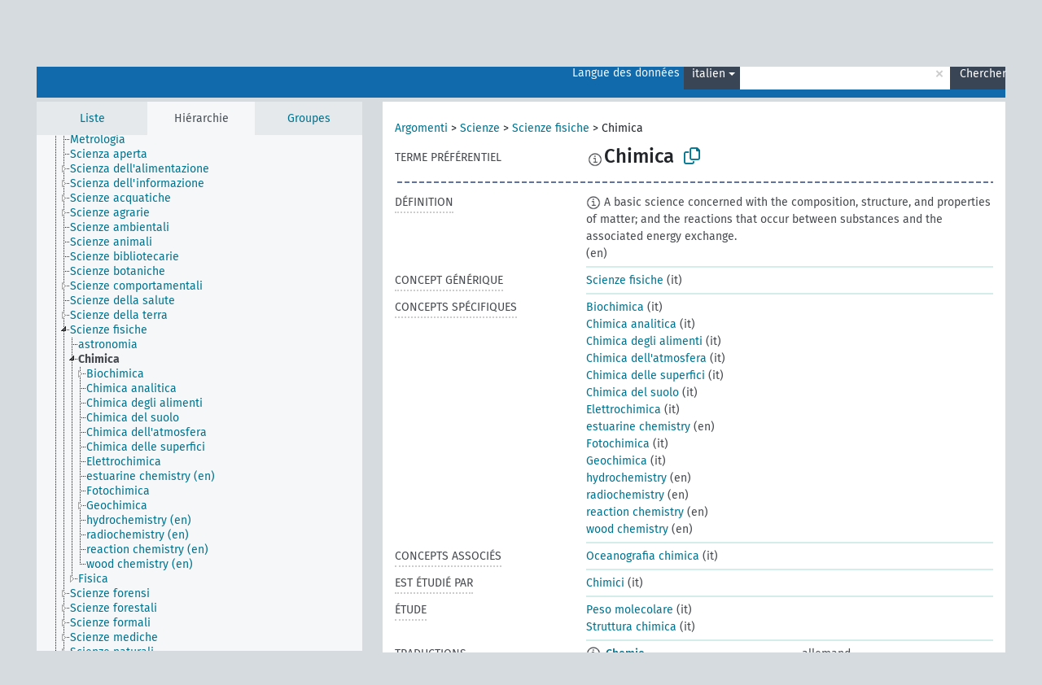

--- FILE ---
content_type: text/html; charset=UTF-8
request_url: https://agrovoc.fao.org/browse/agrovoc/fr/page/?clang=it&uri=c_1522
body_size: 16274
content:
<!DOCTYPE html>
<html dir="ltr" lang="fr" prefix="og: https://ogp.me/ns#">
<head>
<base href="https://agrovoc.fao.org/browse/">
<link rel="shortcut icon" href="favicon.ico">
<meta http-equiv="X-UA-Compatible" content="IE=Edge">
<meta http-equiv="Content-Type" content="text/html; charset=UTF-8">
<meta name="viewport" content="width=device-width, initial-scale=1.0">
<meta name="format-detection" content="telephone=no">
<meta name="generator" content="Skosmos 2.18">
<meta name="title" content="Chimica - Agrovoc - AGROVOC">
<meta property="og:title" content="Chimica - Agrovoc - AGROVOC">
<meta name="description" content="Concept Chimica in vocabulary ">
<meta property="og:description" content="Concept Chimica in vocabulary ">
<link rel="canonical" href="https://agrovoc.fao.org/browse/agrovoc/fr/page/c_1522?clang=it">
<meta property="og:url" content="https://agrovoc.fao.org/browse/agrovoc/fr/page/c_1522?clang=it">
<meta property="og:type" content="website">
<meta property="og:site_name" content="AGROVOC">
<link href="vendor/twbs/bootstrap/dist/css/bootstrap.min.css" media="screen, print" rel="stylesheet" type="text/css">
<link href="vendor/vakata/jstree/dist/themes/default/style.min.css" media="screen, print" rel="stylesheet" type="text/css">
<link href="vendor/davidstutz/bootstrap-multiselect/dist/css/bootstrap-multiselect.min.css" media="screen, print" rel="stylesheet" type="text/css">
<link href="resource/css/fira.css" media="screen, print" rel="stylesheet" type="text/css">
<link href="resource/fontawesome/css/fontawesome.css" media="screen, print" rel="stylesheet" type="text/css">
<link href="resource/fontawesome/css/regular.css" media="screen, print" rel="stylesheet" type="text/css">
<link href="resource/fontawesome/css/solid.css" media="screen, print" rel="stylesheet" type="text/css">
<link href="resource/css/styles.css" media="screen, print" rel="stylesheet" type="text/css">
<link href="resource/css/fao.css" media="screen, print" rel="stylesheet" type="text/css">

<title>Chimica - Agrovoc - AGROVOC</title>
</head>
<body class="vocab-agrovoc">
  <noscript>
    <strong>Nous sommes désolés mais Skosmos ne fonctionne pas correctement sans Javascript. Merci de l'activer pour poursuivre.</strong>
  </noscript>
  <a id="skiptocontent" href="agrovoc/fr/page/?clang=it&amp;uri=c_1522#maincontent">Passer au contenu principal</a>
  <div class="topbar-container topbar-white">
    <div class="topbar topbar-white">
      <div id="topbar-service-helper">
<a  class="service-fr" href="fr/?clang=it"><h1 id="service-name">Skosmos</h1></a>
</div>
<div id="topbar-language-navigation">
<div id="language" class="dropdown"><span class="navigation-font">|</span>
  <span class="navigation-font">Langue de navigation:</span>
  <button type="button" class="btn btn-default dropdown-toggle navigation-font" data-bs-toggle="dropdown">français<span class="caret"></span></button>
  <ul class="dropdown-menu dropdown-menu-end">
      <li><a class="dropdown-item" id="language-ar" class="versal" href="agrovoc/ar/page/?clang=it&amp;uri=c_1522"> العربية</a></li>
        <li><a class="dropdown-item" id="language-en" class="versal" href="agrovoc/en/page/?clang=it&amp;uri=c_1522"> English</a></li>
        <li><a class="dropdown-item" id="language-es" class="versal" href="agrovoc/es/page/?clang=it&amp;uri=c_1522"> español</a></li>
            <li><a class="dropdown-item" id="language-ru" class="versal" href="agrovoc/ru/page/?clang=it&amp;uri=c_1522"> русский</a></li>
        <li><a class="dropdown-item" id="language-zh" class="versal" href="agrovoc/zh/page/?clang=it&amp;uri=c_1522"> 中文</a></li>
      </ul>
</div>
<div id="navigation">
         <a href="http://www.fao.org/agrovoc/" class="navigation-font"> AGROVOC </a>
     <a href="fr/about?clang=it" id="navi2" class="navigation-font">
  À propos  </a>
  <a href="agrovoc/fr/feedback?clang=it" id="navi3" class="navigation-font">
  Vos commentaires  </a>
  <span class="skosmos-tooltip-wrapper skosmos-tooltip t-bottom" id="navi4" tabindex="0" data-title="Passer le curseur sur un texte souligné en pointillé pour voir plus d'informations sur la propriété. &#xa; &#xa; Pour les recherches avec troncature, utilisez le symbole * , par exemple *animal ou *brevet*. La recherche utilise automatiquement une troncature en fin de mot, même sans le symbole de troncature : la recherche chat donnera donc les mêmes résultats que chat*.">
    <span class="navigation-font">Aide</span>
  </span>
</div>
</div>

<!-- top-bar ENDS HERE -->

    </div>
  </div>
    <div class="headerbar">
    <div class="header-row"><div class="headerbar-coloured"></div><div class="header-left">
  <h1><a href="agrovoc/fr/?clang=it"></a></h1>
</div>
<div class="header-float">
      <h2 class="sr-only">Choisissez le vocabulaire dans lequel chercher</h2>
    <div class="search-vocab-text"><p>Langue des données</p></div>
    <form class="navbar-form" role="search" name="text-search" action="agrovoc/fr/search">
    <input style="display: none" name="clang" value="it" id="lang-input">
    <div class="input-group">
      <div class="input-group-btn">
        <label class="sr-only" for="lang-dropdown-toggle">Langue du contenu et de la recherche</label>
        <button type="button" class="btn btn-default dropdown-toggle" data-bs-toggle="dropdown" aria-expanded="false" id="lang-dropdown-toggle">italien<span class="caret"></span></button>
        <ul class="dropdown-menu" aria-labelledby="lang-dropdown-toggle">
                            <li><a class="dropdown-item" href="agrovoc/fr/page/c_1522?clang=de" class="lang-button" hreflang="de">allemand</a></li>
                    <li><a class="dropdown-item" href="agrovoc/fr/page/c_1522?clang=en" class="lang-button" hreflang="en">anglais</a></li>
                    <li><a class="dropdown-item" href="agrovoc/fr/page/c_1522?clang=ar" class="lang-button" hreflang="ar">arabe</a></li>
                    <li><a class="dropdown-item" href="agrovoc/fr/page/c_1522?clang=my" class="lang-button" hreflang="my">birman</a></li>
                    <li><a class="dropdown-item" href="agrovoc/fr/page/c_1522?clang=be" class="lang-button" hreflang="be">biélorusse</a></li>
                    <li><a class="dropdown-item" href="agrovoc/fr/page/c_1522?clang=ca" class="lang-button" hreflang="ca">catalan</a></li>
                    <li><a class="dropdown-item" href="agrovoc/fr/page/c_1522?clang=zh" class="lang-button" hreflang="zh">chinois</a></li>
                    <li><a class="dropdown-item" href="agrovoc/fr/page/c_1522?clang=ko" class="lang-button" hreflang="ko">coréen</a></li>
                    <li><a class="dropdown-item" href="agrovoc/fr/page/c_1522?clang=da" class="lang-button" hreflang="da">danois</a></li>
                    <li><a class="dropdown-item" href="agrovoc/fr/page/c_1522?clang=es" class="lang-button" hreflang="es">espagnol</a></li>
                    <li><a class="dropdown-item" href="agrovoc/fr/page/c_1522?clang=et" class="lang-button" hreflang="et">estonien</a></li>
                    <li><a class="dropdown-item" href="agrovoc/fr/page/c_1522?clang=fi" class="lang-button" hreflang="fi">finnois</a></li>
                    <li><a class="dropdown-item" href="agrovoc/fr/page/c_1522" class="lang-button" hreflang="fr">français</a></li>
                    <li><a class="dropdown-item" href="agrovoc/fr/page/c_1522?clang=el" class="lang-button" hreflang="el">grec</a></li>
                    <li><a class="dropdown-item" href="agrovoc/fr/page/c_1522?clang=ka" class="lang-button" hreflang="ka">géorgien</a></li>
                    <li><a class="dropdown-item" href="agrovoc/fr/page/c_1522?clang=hi" class="lang-button" hreflang="hi">hindi</a></li>
                    <li><a class="dropdown-item" href="agrovoc/fr/page/c_1522?clang=hu" class="lang-button" hreflang="hu">hongrois</a></li>
                    <li><a class="dropdown-item" href="agrovoc/fr/page/c_1522?clang=it" class="lang-button" hreflang="it">italien</a></li>
                    <li><a class="dropdown-item" href="agrovoc/fr/page/c_1522?clang=ja" class="lang-button" hreflang="ja">japonais</a></li>
                    <li><a class="dropdown-item" href="agrovoc/fr/page/c_1522?clang=km" class="lang-button" hreflang="km">khmer</a></li>
                    <li><a class="dropdown-item" href="agrovoc/fr/page/c_1522?clang=lo" class="lang-button" hreflang="lo">lao</a></li>
                    <li><a class="dropdown-item" href="agrovoc/fr/page/c_1522?clang=la" class="lang-button" hreflang="la">latin</a></li>
                    <li><a class="dropdown-item" href="agrovoc/fr/page/c_1522?clang=ms" class="lang-button" hreflang="ms">malais</a></li>
                    <li><a class="dropdown-item" href="agrovoc/fr/page/c_1522?clang=nb" class="lang-button" hreflang="nb">norvégien bokmål</a></li>
                    <li><a class="dropdown-item" href="agrovoc/fr/page/c_1522?clang=nn" class="lang-button" hreflang="nn">norvégien nynorsk</a></li>
                    <li><a class="dropdown-item" href="agrovoc/fr/page/c_1522?clang=nl" class="lang-button" hreflang="nl">néerlandais</a></li>
                    <li><a class="dropdown-item" href="agrovoc/fr/page/c_1522?clang=fa" class="lang-button" hreflang="fa">persan</a></li>
                    <li><a class="dropdown-item" href="agrovoc/fr/page/c_1522?clang=pl" class="lang-button" hreflang="pl">polonais</a></li>
                    <li><a class="dropdown-item" href="agrovoc/fr/page/c_1522?clang=pt" class="lang-button" hreflang="pt">portugais</a></li>
                    <li><a class="dropdown-item" href="agrovoc/fr/page/c_1522?clang=pt-BR" class="lang-button" hreflang="pt-BR">portugais (Brésil)</a></li>
                    <li><a class="dropdown-item" href="agrovoc/fr/page/c_1522?clang=ro" class="lang-button" hreflang="ro">roumain</a></li>
                    <li><a class="dropdown-item" href="agrovoc/fr/page/c_1522?clang=ru" class="lang-button" hreflang="ru">russe</a></li>
                    <li><a class="dropdown-item" href="agrovoc/fr/page/c_1522?clang=sr" class="lang-button" hreflang="sr">serbe</a></li>
                    <li><a class="dropdown-item" href="agrovoc/fr/page/c_1522?clang=sk" class="lang-button" hreflang="sk">slovaque</a></li>
                    <li><a class="dropdown-item" href="agrovoc/fr/page/c_1522?clang=sv" class="lang-button" hreflang="sv">suédois</a></li>
                    <li><a class="dropdown-item" href="agrovoc/fr/page/c_1522?clang=sw" class="lang-button" hreflang="sw">swahili</a></li>
                    <li><a class="dropdown-item" href="agrovoc/fr/page/c_1522?clang=cs" class="lang-button" hreflang="cs">tchèque</a></li>
                    <li><a class="dropdown-item" href="agrovoc/fr/page/c_1522?clang=th" class="lang-button" hreflang="th">thaï</a></li>
                    <li><a class="dropdown-item" href="agrovoc/fr/page/c_1522?clang=tr" class="lang-button" hreflang="tr">turc</a></li>
                    <li><a class="dropdown-item" href="agrovoc/fr/page/c_1522?clang=te" class="lang-button" hreflang="te">télougou</a></li>
                    <li><a class="dropdown-item" href="agrovoc/fr/page/c_1522?clang=uk" class="lang-button" hreflang="uk">ukrainien</a></li>
                    <li><a class="dropdown-item" href="agrovoc/fr/page/c_1522?clang=vi" class="lang-button" hreflang="vi">vietnamien</a></li>
                            <li>
            <a class="dropdown-item" href="agrovoc/fr/page/c_1522?clang=it&amp;anylang=on"
              class="lang-button" id="lang-button-all">Toutes les langues</a>
            <input name="anylang" type="checkbox">
          </li>
        </ul>
      </div><!-- /btn-group -->
      <label class="sr-only" for="search-field">Entrez votre terme de recherche</label>
      <input id="search-field" type="text" class="form-control" name="q" value="">
      <div class="input-group-btn">
        <label class="sr-only" for="search-all-button">Lancer la recherche</label>
        <button id="search-all-button" type="submit" class="btn btn-primary">Chercher</button>
      </div>
    </div>
      </form>
</div>
</div>  </div>
    <div class="main-container">
        <div id="sidebar">
          <div class="sidebar-buttons">
                <h2 class="sr-only">Sidebar listing: list and traverse vocabulary contents by a criterion</h2>
        <ul class="nav nav-tabs">
                                      <h3 class="sr-only">Lister les concepts du vocabulaire par ordre alphabétique</h3>
                    <li id="alpha" class="nav-item"><a class="nav-link" href="agrovoc/fr/index?clang=it">Liste</a></li>
                                                  <h3 class="sr-only">Lister les concepts du vocabulaire par ordre hiérarchique</h3>
                    <li id="hierarchy" class="nav-item">
            <a class="nav-link active" href="#" id="hier-trigger"
                        >Hiérarchie            </a>
          </li>
                              <h3 class="sr-only">Lister les groupes et concepts du vocabulaire par ordre hiérarchique</h3>
          <li id="groups" class="nav-item"><a class="nav-link" href="agrovoc/fr/groups?clang=it">Groupes</a></li>
                                      </ul>
      </div>
      
            <h4 class="sr-only">Liste des concepts du vocabulaire par ordre alphabétique</h4>
            <div class="sidebar-grey  concept-hierarchy">
        <div id="alphabetical-menu">
                  </div>
              </div>
        </div>
    
            <main id="maincontent" tabindex="-1">
            <div class="content">
        <div id="content-top"></div>
                     <h2 class="sr-only">Concept information</h2>
            <div class="concept-info">
      <div class="concept-main">
              <div class="row">
                                      <div class="crumb-path">
                        <a class="propertyvalue bread-crumb" href="agrovoc/fr/page/c_330829?clang=it">Argomenti</a><span class="bread-crumb"> > </span>
                                                <a class="propertyvalue bread-crumb" href="agrovoc/fr/page/c_37989?clang=it">Scienze</a><span class="bread-crumb"> > </span>
                                                <a class="propertyvalue bread-crumb" href="agrovoc/fr/page/c_49884?clang=it">Scienze fisiche</a><span class="bread-crumb"> > </span>
                                                <span class="bread-crumb propertylabel-pink">Chimica</span>
                                                </div>
                          </div>
            <div class="row property prop-preflabel"><div class="property-label property-label-pref"><h3 class="versal">
                                      Terme préférentiel
                      </h3></div><div class="property-value-column"><span class="reified-property-value xl-pref-label tooltip-html"><img src="resource/pics/about.png"><div class="reified-tooltip tooltip-html-content"><p><span class="tooltip-prop">void:inDataset</span>:
                <span class="versal">http://aims.fao.org/aos/agrovoc/void.ttl#Agrovoc</span></p><p><span class="tooltip-prop">Date de création</span>:
                <span class="versal">2006-07-19T00:00:00Z</span></p><p><span class="tooltip-prop">skos:notation</span>:
                <span class="versal">1522</span></p></div></span><span class="prefLabel" id="pref-label">Chimica</span>
                &nbsp;
        <button type="button" data-bs-toggle="tooltip" data-bs-placement="button" title="Copy to clipboard" class="btn btn-default btn-xs copy-clipboard" for="#pref-label"><span class="fa-regular fa-copy"></span></button></div><div class="col-md-12"><div class="preflabel-spacer"></div></div></div>
                       <div class="row property prop-skos_definition">
          <div class="property-label">
            <h3 class="versal               property-click skosmos-tooltip-wrapper skosmos-tooltip t-top" data-title="Une explication du sens précis de ce concept
              ">
                              Définition
                          </h3>
          </div>
          <div class="property-value-column"><div class="property-value-wrapper">
                <ul>
                     <li>
                                                                            <span class="versal reified-property-value tooltip-html">
                  <img alt="Information" src="resource/pics/about.png"> A basic science concerned with the composition, structure, and properties of matter; and the reactions that occur between substances and the associated energy exchange.
                  <div class="reified-tooltip tooltip-html-content"><p><span class="tooltip-prop">Source</span>: <a href="http://www.nlm.nih.gov/cgi/mesh/2010/MB_cgi?mode=&amp;index=2508&amp;field=all&amp;HM=&amp;II=&amp;PA=&amp;form=&amp;input=">http://www.nlm.nih.gov/cgi/mesh/2010/MB_cgi?mode=&amp;index=2508&amp;field=all&amp;HM=&amp;II=&amp;PA=&amp;form=&amp;input=</a></p><p><span class="tooltip-prop">Date de création</span>: <a href="">2/3/12</a></p><p><span class="tooltip-prop">Date de dernière modification</span>: <a href="">2/3/12</a></p></div>
                </span>
                                                <span class="versal"> (en)</span>                                                      </li>
                </ul>
                </div></div></div>
                               <div class="row property prop-skos_broader">
          <div class="property-label">
            <h3 class="versal               property-click skosmos-tooltip-wrapper skosmos-tooltip t-top" data-title="Concept générique (TG)
              ">
                              Concept générique
                          </h3>
          </div>
          <div class="property-value-column"><div class="property-value-wrapper">
                <ul>
                     <li>
                                                                               <a href="agrovoc/fr/page/c_49884?clang=it"> Scienze fisiche</a>
                                                <span class="versal"> (it)</span>                                                      </li>
                </ul>
                </div></div></div>
                               <div class="row property prop-skos_narrower">
          <div class="property-label">
            <h3 class="versal               property-click skosmos-tooltip-wrapper skosmos-tooltip t-top" data-title="Concepts spécifiques (TS).
              ">
                              Concepts spécifiques
                          </h3>
          </div>
          <div class="property-value-column"><div class="property-value-wrapper">
                <ul>
                     <li>
                                                                               <a href="agrovoc/fr/page/c_910?clang=it"> Biochimica</a>
                                                <span class="versal"> (it)</span>                                                      </li>
                     <li>
                                                                               <a href="agrovoc/fr/page/c_8784?clang=it"> Chimica analitica</a>
                                                <span class="versal"> (it)</span>                                                      </li>
                     <li>
                                                                               <a href="agrovoc/fr/page/c_f22daefc?clang=it"> Chimica degli alimenti</a>
                                                <span class="versal"> (it)</span>                                                      </li>
                     <li>
                                                                               <a href="agrovoc/fr/page/c_29545?clang=it"> Chimica dell&#039;atmosfera</a>
                                                <span class="versal"> (it)</span>                                                      </li>
                     <li>
                                                                               <a href="agrovoc/fr/page/c_71fc2761?clang=it"> Chimica delle superfici</a>
                                                <span class="versal"> (it)</span>                                                      </li>
                     <li>
                                                                               <a href="agrovoc/fr/page/c_7161?clang=it"> Chimica del suolo</a>
                                                <span class="versal"> (it)</span>                                                      </li>
                     <li>
                                                                               <a href="agrovoc/fr/page/c_747bb5bb?clang=it"> Elettrochimica</a>
                                                <span class="versal"> (it)</span>                                                      </li>
                     <li>
                                                                               <a href="agrovoc/fr/page/c_5067d889?clang=it"> estuarine chemistry</a>
                                                <span class="versal"> (en)</span>                                                      </li>
                     <li>
                                                                               <a href="agrovoc/fr/page/c_1670e56d?clang=it"> Fotochimica</a>
                                                <span class="versal"> (it)</span>                                                      </li>
                     <li>
                                                                               <a href="agrovoc/fr/page/c_24848?clang=it"> Geochimica</a>
                                                <span class="versal"> (it)</span>                                                      </li>
                     <li>
                                                                               <a href="agrovoc/fr/page/c_bbe48384?clang=it"> hydrochemistry</a>
                                                <span class="versal"> (en)</span>                                                      </li>
                     <li>
                                                                               <a href="agrovoc/fr/page/c_5a152acf?clang=it"> radiochemistry</a>
                                                <span class="versal"> (en)</span>                                                      </li>
                     <li>
                                                                               <a href="agrovoc/fr/page/c_4d3a3652?clang=it"> reaction chemistry</a>
                                                <span class="versal"> (en)</span>                                                      </li>
                     <li>
                                                                               <a href="agrovoc/fr/page/c_3ace7b61?clang=it"> wood chemistry</a>
                                                <span class="versal"> (en)</span>                                                      </li>
                </ul>
                </div></div></div>
                               <div class="row property prop-skos_related">
          <div class="property-label">
            <h3 class="versal               property-click skosmos-tooltip-wrapper skosmos-tooltip t-top" data-title="Concepts associés (TA, related)
              ">
                              Concepts associés
                          </h3>
          </div>
          <div class="property-value-column"><div class="property-value-wrapper">
                <ul>
                     <li>
                                                                               <a href="agrovoc/fr/page/c_1516?clang=it"> Oceanografia chimica</a>
                                                <span class="versal"> (it)</span>                                                      </li>
                </ul>
                </div></div></div>
                               <div class="row property prop-http___aims_fao_org_aos_agrontology_isStudiedBy">
          <div class="property-label">
            <h3 class="versal               property-click skosmos-tooltip-wrapper skosmos-tooltip t-top" data-title="X &lt;est étudié par&gt; Y. Le concept X est étudié par domaine, science ou groupe Y. Par exemple, &quot;paléontologie&quot; &lt;est étudié par&gt; &quot;paléontologue&quot;, &quot;condition de travail&quot; &lt;est étudié par&gt; &quot;ergonomie&quot;.
              ">
                              Est étudié par 
                          </h3>
          </div>
          <div class="property-value-column"><div class="property-value-wrapper">
                <ul>
                     <li>
                                                                               <a href="agrovoc/fr/page/c_1523?clang=it"> Chimici</a>
                                                <span class="versal"> (it)</span>                                                      </li>
                </ul>
                </div></div></div>
                               <div class="row property prop-http___aims_fao_org_aos_agrontology_study">
          <div class="property-label">
            <h3 class="versal               property-click skosmos-tooltip-wrapper skosmos-tooltip t-top" data-title="Y &lt;étude&gt; X. Domaine, science ou groupe Y étude concept X. Par exemple, &quot;sédimentologie&quot; &lt;étude&gt; &quot;sédiment&quot;, &quot;anatomie du bois&quot; &lt;étude&gt; &quot;bois de coeur&quot;.
              ">
                              Étude
                          </h3>
          </div>
          <div class="property-value-column"><div class="property-value-wrapper">
                <ul>
                     <li>
                                                                               <a href="agrovoc/fr/page/c_4892?clang=it"> Peso molecolare</a>
                                                <span class="versal"> (it)</span>                                                      </li>
                     <li>
                                                                               <a href="agrovoc/fr/page/c_15893?clang=it"> Struttura chimica</a>
                                                <span class="versal"> (it)</span>                                                      </li>
                </ul>
                </div></div></div>
                                <div class="row property prop-other-languages">
        <div class="property-label"><h3 class="versal property-click skosmos-tooltip-wrapper skosmos-tooltip t-top" data-title="Termes du concept dans d'autres langues." >Traductions</h3></div>
        <div class="property-value-column">
          <div class="property-value-wrapper">
            <ul>
                                          <li class="row other-languages first-of-language">
                <div class="col-6 versal versal-pref">
                                    <span class="reified-property-value xl-label tooltip-html">
                    <img alt="Information" src="resource/pics/about.png">
                    <div class="reified-tooltip tooltip-html-content">
                                                              <p><span class="tooltip-prop">void:inDataset</span>:
                        <span class="versal">http://aims.fao.org/aos/agrovoc/void.ttl#Agrovoc</span>
                      </p>
                                                                                  <p><span class="tooltip-prop">Date de création</span>:
                        <span class="versal">1996-12-24T00:00:00Z</span>
                      </p>
                                                                                  <p><span class="tooltip-prop">skos:notation</span>:
                        <span class="versal">1522</span>
                      </p>
                                                            </div>
                  </span>
                                                      <a href='agrovoc/fr/page/c_1522?clang=de' hreflang='de'>Chemie</a>
                                  </div>
                <div class="col-6 versal"><p>allemand</p></div>
              </li>
                                                        <li class="row other-languages first-of-language">
                <div class="col-6 versal versal-pref">
                                    <span class="reified-property-value xl-label tooltip-html">
                    <img alt="Information" src="resource/pics/about.png">
                    <div class="reified-tooltip tooltip-html-content">
                                                              <p><span class="tooltip-prop">void:inDataset</span>:
                        <span class="versal">http://aims.fao.org/aos/agrovoc/void.ttl#Agrovoc</span>
                      </p>
                                                                                  <p><span class="tooltip-prop">Date de création</span>:
                        <span class="versal">1981-01-09T00:00:00Z</span>
                      </p>
                                                                                  <p><span class="tooltip-prop">skos:notation</span>:
                        <span class="versal">1522</span>
                      </p>
                                                            </div>
                  </span>
                                                      <a href='agrovoc/fr/page/c_1522?clang=en' hreflang='en'>chemistry</a>
                                  </div>
                <div class="col-6 versal"><p>anglais</p></div>
              </li>
                                                        <li class="row other-languages first-of-language">
                <div class="col-6 versal versal-pref">
                                    <span class="reified-property-value xl-label tooltip-html">
                    <img alt="Information" src="resource/pics/about.png">
                    <div class="reified-tooltip tooltip-html-content">
                                                              <p><span class="tooltip-prop">void:inDataset</span>:
                        <span class="versal">http://aims.fao.org/aos/agrovoc/void.ttl#Agrovoc</span>
                      </p>
                                                                                  <p><span class="tooltip-prop">Date de création</span>:
                        <span class="versal">2002-12-12T00:00:00Z</span>
                      </p>
                                                                                  <p><span class="tooltip-prop">skos:notation</span>:
                        <span class="versal">1522</span>
                      </p>
                                                            </div>
                  </span>
                                                      <a href='agrovoc/fr/page/c_1522?clang=ar' hreflang='ar'>كيمياء</a>
                                  </div>
                <div class="col-6 versal"><p>arabe</p></div>
              </li>
                                                        <li class="row other-languages first-of-language">
                <div class="col-6 versal versal-pref">
                                    <span class="reified-property-value xl-label tooltip-html">
                    <img alt="Information" src="resource/pics/about.png">
                    <div class="reified-tooltip tooltip-html-content">
                                                              <p><span class="tooltip-prop">void:inDataset</span>:
                        <span class="versal">http://aims.fao.org/aos/agrovoc/void.ttl#Agrovoc</span>
                      </p>
                                                                                  <p><span class="tooltip-prop">Date de création</span>:
                        <span class="versal">2002-12-12T00:00:00Z</span>
                      </p>
                                                                                  <p><span class="tooltip-prop">skos:notation</span>:
                        <span class="versal">1522</span>
                      </p>
                                                            </div>
                  </span>
                                                      <a href='agrovoc/fr/page/c_1522?clang=zh' hreflang='zh'>化学</a>
                                  </div>
                <div class="col-6 versal"><p>chinois</p></div>
              </li>
                                                        <li class="row other-languages first-of-language">
                <div class="col-6 versal versal-pref">
                                    <span class="reified-property-value xl-label tooltip-html">
                    <img alt="Information" src="resource/pics/about.png">
                    <div class="reified-tooltip tooltip-html-content">
                                                              <p><span class="tooltip-prop">void:inDataset</span>:
                        <span class="versal">http://aims.fao.org/aos/agrovoc/void.ttl#Agrovoc</span>
                      </p>
                                                                                  <p><span class="tooltip-prop">Date de création</span>:
                        <span class="versal">2009-12-02T00:00:00Z</span>
                      </p>
                                                                                  <p><span class="tooltip-prop">skos:notation</span>:
                        <span class="versal">1522</span>
                      </p>
                                                            </div>
                  </span>
                                                      <a href='agrovoc/fr/page/c_1522?clang=ko' hreflang='ko'>화학</a>
                                  </div>
                <div class="col-6 versal"><p>coréen</p></div>
              </li>
                                                        <li class="row other-languages first-of-language">
                <div class="col-6 versal versal-pref">
                                    <span class="reified-property-value xl-label tooltip-html">
                    <img alt="Information" src="resource/pics/about.png">
                    <div class="reified-tooltip tooltip-html-content">
                                                              <p><span class="tooltip-prop">void:inDataset</span>:
                        <span class="versal">http://aims.fao.org/aos/agrovoc/void.ttl#Agrovoc</span>
                      </p>
                                                                                  <p><span class="tooltip-prop">Date de création</span>:
                        <span class="versal">2024-11-18T15:18:52</span>
                      </p>
                                                                                  <p><span class="tooltip-prop">skos:notation</span>:
                        <span class="versal">1522</span>
                      </p>
                                                            </div>
                  </span>
                                                      <a href='agrovoc/fr/page/c_1522?clang=da' hreflang='da'>kemi</a>
                                  </div>
                <div class="col-6 versal"><p>danois</p></div>
              </li>
                                                        <li class="row other-languages first-of-language">
                <div class="col-6 versal versal-pref">
                                    <span class="reified-property-value xl-label tooltip-html">
                    <img alt="Information" src="resource/pics/about.png">
                    <div class="reified-tooltip tooltip-html-content">
                                                              <p><span class="tooltip-prop">void:inDataset</span>:
                        <span class="versal">http://aims.fao.org/aos/agrovoc/void.ttl#Agrovoc</span>
                      </p>
                                                                                  <p><span class="tooltip-prop">Date de création</span>:
                        <span class="versal">1981-01-23T00:00:00Z</span>
                      </p>
                                                                                  <p><span class="tooltip-prop">skos:notation</span>:
                        <span class="versal">1522</span>
                      </p>
                                                            </div>
                  </span>
                                                      <a href='agrovoc/fr/page/c_1522?clang=es' hreflang='es'>Química</a>
                                  </div>
                <div class="col-6 versal"><p>espagnol</p></div>
              </li>
                                                        <li class="row other-languages first-of-language">
                <div class="col-6 versal versal-pref">
                                    <span class="reified-property-value xl-label tooltip-html">
                    <img alt="Information" src="resource/pics/about.png">
                    <div class="reified-tooltip tooltip-html-content">
                                                              <p><span class="tooltip-prop">void:inDataset</span>:
                        <span class="versal">http://aims.fao.org/aos/agrovoc/void.ttl#Agrovoc</span>
                      </p>
                                                                                  <p><span class="tooltip-prop">Date de création</span>:
                        <span class="versal">2020-09-17T13:48:43</span>
                      </p>
                                                                                  <p><span class="tooltip-prop">skos:notation</span>:
                        <span class="versal">1522</span>
                      </p>
                                                            </div>
                  </span>
                                                      <a href='agrovoc/fr/page/c_1522?clang=et' hreflang='et'>keemia</a>
                                  </div>
                <div class="col-6 versal"><p>estonien</p></div>
              </li>
                                                        <li class="row other-languages first-of-language">
                <div class="col-6 versal versal-pref">
                                    <span class="reified-property-value xl-label tooltip-html">
                    <img alt="Information" src="resource/pics/about.png">
                    <div class="reified-tooltip tooltip-html-content">
                                                              <p><span class="tooltip-prop">void:inDataset</span>:
                        <span class="versal">http://aims.fao.org/aos/agrovoc/void.ttl#Agrovoc</span>
                      </p>
                                                                                  <p><span class="tooltip-prop">Date de création</span>:
                        <span class="versal">1981-01-21T00:00:00Z</span>
                      </p>
                                                                                  <p><span class="tooltip-prop">Date de dernière modification</span>:
                        <span class="versal">2021-05-24T17:34:42Z</span>
                      </p>
                                                                                  <p><span class="tooltip-prop">skos:notation</span>:
                        <span class="versal">1522</span>
                      </p>
                                                            </div>
                  </span>
                                                      <a href='agrovoc/fr/page/c_1522' hreflang='fr'>chimie</a>
                                  </div>
                <div class="col-6 versal"><p>français</p></div>
              </li>
                                                        <li class="row other-languages first-of-language">
                <div class="col-6 versal versal-pref">
                                    <span class="reified-property-value xl-label tooltip-html">
                    <img alt="Information" src="resource/pics/about.png">
                    <div class="reified-tooltip tooltip-html-content">
                                                              <p><span class="tooltip-prop">void:inDataset</span>:
                        <span class="versal">http://aims.fao.org/aos/agrovoc/void.ttl#Agrovoc</span>
                      </p>
                                                                                  <p><span class="tooltip-prop">Date de création</span>:
                        <span class="versal">2017-06-03T17:35:58Z</span>
                      </p>
                                                                                  <p><span class="tooltip-prop">Date de dernière modification</span>:
                        <span class="versal">2017-06-14T14:10:34Z</span>
                      </p>
                                                                                  <p><span class="tooltip-prop">skos:notation</span>:
                        <span class="versal">1522</span>
                      </p>
                                                            </div>
                  </span>
                                                      <a href='agrovoc/fr/page/c_1522?clang=ka' hreflang='ka'>ქიმია</a>
                                  </div>
                <div class="col-6 versal"><p>géorgien</p></div>
              </li>
                                                        <li class="row other-languages first-of-language">
                <div class="col-6 versal versal-pref">
                                    <span class="reified-property-value xl-label tooltip-html">
                    <img alt="Information" src="resource/pics/about.png">
                    <div class="reified-tooltip tooltip-html-content">
                                                              <p><span class="tooltip-prop">void:inDataset</span>:
                        <span class="versal">http://aims.fao.org/aos/agrovoc/void.ttl#Agrovoc</span>
                      </p>
                                                                                  <p><span class="tooltip-prop">Date de création</span>:
                        <span class="versal">1981-01-09T00:00:00Z</span>
                      </p>
                                                                                  <p><span class="tooltip-prop">skos:notation</span>:
                        <span class="versal">1522</span>
                      </p>
                                                            </div>
                  </span>
                                                      <a href='agrovoc/fr/page/c_1522?clang=hi' hreflang='hi'>रासायन शास्त्र</a>
                                  </div>
                <div class="col-6 versal"><p>hindi</p></div>
              </li>
                                                        <li class="row other-languages first-of-language">
                <div class="col-6 versal versal-pref">
                                    <span class="reified-property-value xl-label tooltip-html">
                    <img alt="Information" src="resource/pics/about.png">
                    <div class="reified-tooltip tooltip-html-content">
                                                              <p><span class="tooltip-prop">void:inDataset</span>:
                        <span class="versal">http://aims.fao.org/aos/agrovoc/void.ttl#Agrovoc</span>
                      </p>
                                                                                  <p><span class="tooltip-prop">Date de création</span>:
                        <span class="versal">2006-12-06T00:00:00Z</span>
                      </p>
                                                                                  <p><span class="tooltip-prop">skos:notation</span>:
                        <span class="versal">1522</span>
                      </p>
                                                            </div>
                  </span>
                                                      <a href='agrovoc/fr/page/c_1522?clang=hu' hreflang='hu'>kémia</a>
                                  </div>
                <div class="col-6 versal"><p>hongrois</p></div>
              </li>
                                                        <li class="row other-languages first-of-language">
                <div class="col-6 versal versal-pref">
                                    <span class="reified-property-value xl-label tooltip-html">
                    <img alt="Information" src="resource/pics/about.png">
                    <div class="reified-tooltip tooltip-html-content">
                                                              <p><span class="tooltip-prop">void:inDataset</span>:
                        <span class="versal">http://aims.fao.org/aos/agrovoc/void.ttl#Agrovoc</span>
                      </p>
                                                                                  <p><span class="tooltip-prop">Date de création</span>:
                        <span class="versal">2005-08-09T00:00:00Z</span>
                      </p>
                                                                                  <p><span class="tooltip-prop">skos:notation</span>:
                        <span class="versal">1522</span>
                      </p>
                                                            </div>
                  </span>
                                                      <a href='agrovoc/fr/page/c_1522?clang=ja' hreflang='ja'>化学</a>
                                  </div>
                <div class="col-6 versal"><p>japonais</p></div>
              </li>
                                                        <li class="row other-languages first-of-language">
                <div class="col-6 versal versal-pref">
                                    <span class="reified-property-value xl-label tooltip-html">
                    <img alt="Information" src="resource/pics/about.png">
                    <div class="reified-tooltip tooltip-html-content">
                                                              <p><span class="tooltip-prop">void:inDataset</span>:
                        <span class="versal">http://aims.fao.org/aos/agrovoc/void.ttl#Agrovoc</span>
                      </p>
                                                                                  <p><span class="tooltip-prop">Date de création</span>:
                        <span class="versal">2005-12-16T00:00:00Z</span>
                      </p>
                                                                                  <p><span class="tooltip-prop">skos:notation</span>:
                        <span class="versal">1522</span>
                      </p>
                                                            </div>
                  </span>
                                                      <a href='agrovoc/fr/page/c_1522?clang=lo' hreflang='lo'>ວິຊາເຄມີ</a>
                                  </div>
                <div class="col-6 versal"><p>lao</p></div>
              </li>
                                                        <li class="row other-languages first-of-language">
                <div class="col-6 versal versal-pref">
                                    <span class="reified-property-value xl-label tooltip-html">
                    <img alt="Information" src="resource/pics/about.png">
                    <div class="reified-tooltip tooltip-html-content">
                                                              <p><span class="tooltip-prop">void:inDataset</span>:
                        <span class="versal">http://aims.fao.org/aos/agrovoc/void.ttl#Agrovoc</span>
                      </p>
                                                                                  <p><span class="tooltip-prop">Date de création</span>:
                        <span class="versal">2022-01-13T11:27:20</span>
                      </p>
                                                                                  <p><span class="tooltip-prop">skos:notation</span>:
                        <span class="versal">1522</span>
                      </p>
                                                            </div>
                  </span>
                                                      <a href='agrovoc/fr/page/c_1522?clang=nb' hreflang='nb'>kjemi</a>
                                  </div>
                <div class="col-6 versal"><p>norvégien bokmål</p></div>
              </li>
                                                        <li class="row other-languages first-of-language">
                <div class="col-6 versal versal-pref">
                                    <span class="reified-property-value xl-label tooltip-html">
                    <img alt="Information" src="resource/pics/about.png">
                    <div class="reified-tooltip tooltip-html-content">
                                                              <p><span class="tooltip-prop">void:inDataset</span>:
                        <span class="versal">http://aims.fao.org/aos/agrovoc/void.ttl#Agrovoc</span>
                      </p>
                                                                                  <p><span class="tooltip-prop">Date de création</span>:
                        <span class="versal">2024-11-18T15:18:51</span>
                      </p>
                                                                                  <p><span class="tooltip-prop">skos:notation</span>:
                        <span class="versal">1522</span>
                      </p>
                                                            </div>
                  </span>
                                                      <a href='agrovoc/fr/page/c_1522?clang=nn' hreflang='nn'>kjemi</a>
                                  </div>
                <div class="col-6 versal"><p>norvégien nynorsk</p></div>
              </li>
                                                        <li class="row other-languages first-of-language">
                <div class="col-6 versal versal-pref">
                                    <span class="reified-property-value xl-label tooltip-html">
                    <img alt="Information" src="resource/pics/about.png">
                    <div class="reified-tooltip tooltip-html-content">
                                                              <p><span class="tooltip-prop">void:inDataset</span>:
                        <span class="versal">http://aims.fao.org/aos/agrovoc/void.ttl#Agrovoc</span>
                      </p>
                                                                                  <p><span class="tooltip-prop">Date de création</span>:
                        <span class="versal">2007-04-20T00:00:00Z</span>
                      </p>
                                                                                  <p><span class="tooltip-prop">skos:notation</span>:
                        <span class="versal">1522</span>
                      </p>
                                                            </div>
                  </span>
                                                      <a href='agrovoc/fr/page/c_1522?clang=fa' hreflang='fa'>شیمی</a>
                                  </div>
                <div class="col-6 versal"><p>persan</p></div>
              </li>
                                                        <li class="row other-languages first-of-language">
                <div class="col-6 versal versal-pref">
                                    <span class="reified-property-value xl-label tooltip-html">
                    <img alt="Information" src="resource/pics/about.png">
                    <div class="reified-tooltip tooltip-html-content">
                                                              <p><span class="tooltip-prop">void:inDataset</span>:
                        <span class="versal">http://aims.fao.org/aos/agrovoc/void.ttl#Agrovoc</span>
                      </p>
                                                                                  <p><span class="tooltip-prop">Date de création</span>:
                        <span class="versal">2006-12-19T00:00:00Z</span>
                      </p>
                                                                                  <p><span class="tooltip-prop">skos:notation</span>:
                        <span class="versal">1522</span>
                      </p>
                                                            </div>
                  </span>
                                                      <a href='agrovoc/fr/page/c_1522?clang=pl' hreflang='pl'>Chemia</a>
                                  </div>
                <div class="col-6 versal"><p>polonais</p></div>
              </li>
                                                        <li class="row other-languages first-of-language">
                <div class="col-6 versal versal-pref">
                                    <span class="reified-property-value xl-label tooltip-html">
                    <img alt="Information" src="resource/pics/about.png">
                    <div class="reified-tooltip tooltip-html-content">
                                                              <p><span class="tooltip-prop">void:inDataset</span>:
                        <span class="versal">http://aims.fao.org/aos/agrovoc/void.ttl#Agrovoc</span>
                      </p>
                                                                                  <p><span class="tooltip-prop">Date de création</span>:
                        <span class="versal">1998-08-04T00:00:00Z</span>
                      </p>
                                                                                  <p><span class="tooltip-prop">skos:notation</span>:
                        <span class="versal">1522</span>
                      </p>
                                                            </div>
                  </span>
                                                      <a href='agrovoc/fr/page/c_1522?clang=pt' hreflang='pt'>Química</a>
                                  </div>
                <div class="col-6 versal"><p>portugais</p></div>
              </li>
                                                        <li class="row other-languages first-of-language">
                <div class="col-6 versal versal-pref">
                                    <span class="reified-property-value xl-label tooltip-html">
                    <img alt="Information" src="resource/pics/about.png">
                    <div class="reified-tooltip tooltip-html-content">
                                                              <p><span class="tooltip-prop">void:inDataset</span>:
                        <span class="versal">http://aims.fao.org/aos/agrovoc/void.ttl#Agrovoc</span>
                      </p>
                                                                                  <p><span class="tooltip-prop">Date de création</span>:
                        <span class="versal">2023-03-20T20:30:02</span>
                      </p>
                                                                                  <p><span class="tooltip-prop">Date de dernière modification</span>:
                        <span class="versal">2023-08-29T15:01:57</span>
                      </p>
                                                                                  <p><span class="tooltip-prop">skos:notation</span>:
                        <span class="versal">1522</span>
                      </p>
                                                            </div>
                  </span>
                                                      <a href='agrovoc/fr/page/c_1522?clang=pt-BR' hreflang='pt-BR'>Química</a>
                                  </div>
                <div class="col-6 versal"><p>portugais (Brésil)</p></div>
              </li>
                                                        <li class="row other-languages first-of-language">
                <div class="col-6 versal versal-pref">
                                    <span class="reified-property-value xl-label tooltip-html">
                    <img alt="Information" src="resource/pics/about.png">
                    <div class="reified-tooltip tooltip-html-content">
                                                              <p><span class="tooltip-prop">void:inDataset</span>:
                        <span class="versal">http://aims.fao.org/aos/agrovoc/void.ttl#Agrovoc</span>
                      </p>
                                                                                  <p><span class="tooltip-prop">Date de création</span>:
                        <span class="versal">2015-08-13T16:02:10Z</span>
                      </p>
                                                                                  <p><span class="tooltip-prop">Date de dernière modification</span>:
                        <span class="versal">2015-08-18T21:41:10Z</span>
                      </p>
                                                                                  <p><span class="tooltip-prop">skos:notation</span>:
                        <span class="versal">1522</span>
                      </p>
                                                            </div>
                  </span>
                                                      <a href='agrovoc/fr/page/c_1522?clang=ro' hreflang='ro'>chimie</a>
                                  </div>
                <div class="col-6 versal"><p>roumain</p></div>
              </li>
                                                        <li class="row other-languages first-of-language">
                <div class="col-6 versal versal-pref">
                                    <span class="reified-property-value xl-label tooltip-html">
                    <img alt="Information" src="resource/pics/about.png">
                    <div class="reified-tooltip tooltip-html-content">
                                                              <p><span class="tooltip-prop">void:inDataset</span>:
                        <span class="versal">http://aims.fao.org/aos/agrovoc/void.ttl#Agrovoc</span>
                      </p>
                                                                                  <p><span class="tooltip-prop">Date de création</span>:
                        <span class="versal">2009-05-07T00:00:00Z</span>
                      </p>
                                                                                  <p><span class="tooltip-prop">skos:notation</span>:
                        <span class="versal">1522</span>
                      </p>
                                                            </div>
                  </span>
                                                      <a href='agrovoc/fr/page/c_1522?clang=ru' hreflang='ru'>химия</a>
                                  </div>
                <div class="col-6 versal"><p>russe</p></div>
              </li>
                                                        <li class="row other-languages first-of-language">
                <div class="col-6 versal versal-pref">
                                    <span class="reified-property-value xl-label tooltip-html">
                    <img alt="Information" src="resource/pics/about.png">
                    <div class="reified-tooltip tooltip-html-content">
                                                              <p><span class="tooltip-prop">void:inDataset</span>:
                        <span class="versal">http://aims.fao.org/aos/agrovoc/void.ttl#Agrovoc</span>
                      </p>
                                                                                  <p><span class="tooltip-prop">Date de création</span>:
                        <span class="versal">2025-04-10T06:45:03</span>
                      </p>
                                                                                  <p><span class="tooltip-prop">skos:notation</span>:
                        <span class="versal">1522</span>
                      </p>
                                                            </div>
                  </span>
                                                      <a href='agrovoc/fr/page/c_1522?clang=sr' hreflang='sr'>хемија</a>
                                  </div>
                <div class="col-6 versal"><p>serbe</p></div>
              </li>
                                                        <li class="row other-languages first-of-language">
                <div class="col-6 versal versal-pref">
                                    <span class="reified-property-value xl-label tooltip-html">
                    <img alt="Information" src="resource/pics/about.png">
                    <div class="reified-tooltip tooltip-html-content">
                                                              <p><span class="tooltip-prop">void:inDataset</span>:
                        <span class="versal">http://aims.fao.org/aos/agrovoc/void.ttl#Agrovoc</span>
                      </p>
                                                                                  <p><span class="tooltip-prop">Date de création</span>:
                        <span class="versal">2005-12-16T00:00:00Z</span>
                      </p>
                                                                                  <p><span class="tooltip-prop">skos:notation</span>:
                        <span class="versal">1522</span>
                      </p>
                                                            </div>
                  </span>
                                                      <a href='agrovoc/fr/page/c_1522?clang=sk' hreflang='sk'>chémia</a>
                                  </div>
                <div class="col-6 versal"><p>slovaque</p></div>
              </li>
                                                        <li class="row other-languages first-of-language">
                <div class="col-6 versal versal-pref">
                                    <span class="reified-property-value xl-label tooltip-html">
                    <img alt="Information" src="resource/pics/about.png">
                    <div class="reified-tooltip tooltip-html-content">
                                                              <p><span class="tooltip-prop">void:inDataset</span>:
                        <span class="versal">http://aims.fao.org/aos/agrovoc/void.ttl#Agrovoc</span>
                      </p>
                                                                                  <p><span class="tooltip-prop">Date de création</span>:
                        <span class="versal">2024-11-18T15:18:53</span>
                      </p>
                                                                                  <p><span class="tooltip-prop">skos:notation</span>:
                        <span class="versal">1522</span>
                      </p>
                                                            </div>
                  </span>
                                                      <a href='agrovoc/fr/page/c_1522?clang=sv' hreflang='sv'>kemi</a>
                                  </div>
                <div class="col-6 versal"><p>suédois</p></div>
              </li>
                                                        <li class="row other-languages first-of-language">
                <div class="col-6 versal versal-pref">
                                    <span class="reified-property-value xl-label tooltip-html">
                    <img alt="Information" src="resource/pics/about.png">
                    <div class="reified-tooltip tooltip-html-content">
                                                              <p><span class="tooltip-prop">void:inDataset</span>:
                        <span class="versal">http://aims.fao.org/aos/agrovoc/void.ttl#Agrovoc</span>
                      </p>
                                                                                  <p><span class="tooltip-prop">Date de création</span>:
                        <span class="versal">2022-09-28T15:55:42Z</span>
                      </p>
                                                                                  <p><span class="tooltip-prop">skos:notation</span>:
                        <span class="versal">1522</span>
                      </p>
                                                            </div>
                  </span>
                                                      <a href='agrovoc/fr/page/c_1522?clang=sw' hreflang='sw'>elimu ya namna zote za vitu vya duniani vyenye uzito</a>
                                  </div>
                <div class="col-6 versal"><p>swahili</p></div>
              </li>
                                                        <li class="row other-languages first-of-language">
                <div class="col-6 versal versal-pref">
                                    <span class="reified-property-value xl-label tooltip-html">
                    <img alt="Information" src="resource/pics/about.png">
                    <div class="reified-tooltip tooltip-html-content">
                                                              <p><span class="tooltip-prop">void:inDataset</span>:
                        <span class="versal">http://aims.fao.org/aos/agrovoc/void.ttl#Agrovoc</span>
                      </p>
                                                                                  <p><span class="tooltip-prop">Date de création</span>:
                        <span class="versal">2003-03-27T00:00:00Z</span>
                      </p>
                                                                                  <p><span class="tooltip-prop">skos:notation</span>:
                        <span class="versal">1522</span>
                      </p>
                                                            </div>
                  </span>
                                                      <a href='agrovoc/fr/page/c_1522?clang=cs' hreflang='cs'>chemie</a>
                                  </div>
                <div class="col-6 versal"><p>tchèque</p></div>
              </li>
                                                        <li class="row other-languages first-of-language">
                <div class="col-6 versal versal-pref">
                                    <span class="reified-property-value xl-label tooltip-html">
                    <img alt="Information" src="resource/pics/about.png">
                    <div class="reified-tooltip tooltip-html-content">
                                                              <p><span class="tooltip-prop">void:inDataset</span>:
                        <span class="versal">http://aims.fao.org/aos/agrovoc/void.ttl#Agrovoc</span>
                      </p>
                                                                                  <p><span class="tooltip-prop">Date de création</span>:
                        <span class="versal">2012-02-03T17:13:50Z</span>
                      </p>
                                                                                  <p><span class="tooltip-prop">Date de dernière modification</span>:
                        <span class="versal">2012-02-03T17:13:50Z</span>
                      </p>
                                                                                  <p><span class="tooltip-prop">skos:notation</span>:
                        <span class="versal">1522</span>
                      </p>
                                                            </div>
                  </span>
                                                      <a href='agrovoc/fr/page/c_1522?clang=te' hreflang='te'>డ్యూనాలి యెల్లాసీ</a>
                                  </div>
                <div class="col-6 versal"><p>télougou</p></div>
              </li>
                                                        <li class="row other-languages first-of-language">
                <div class="col-6 versal versal-pref">
                                    <span class="reified-property-value xl-label tooltip-html">
                    <img alt="Information" src="resource/pics/about.png">
                    <div class="reified-tooltip tooltip-html-content">
                                                              <p><span class="tooltip-prop">void:inDataset</span>:
                        <span class="versal">http://aims.fao.org/aos/agrovoc/void.ttl#Agrovoc</span>
                      </p>
                                                                                  <p><span class="tooltip-prop">Date de création</span>:
                        <span class="versal">2005-08-19T00:00:00Z</span>
                      </p>
                                                                                  <p><span class="tooltip-prop">skos:notation</span>:
                        <span class="versal">1522</span>
                      </p>
                                                            </div>
                  </span>
                                                      <a href='agrovoc/fr/page/c_1522?clang=th' hreflang='th'>เคมี</a>
                                  </div>
                <div class="col-6 versal"><p>thaï</p></div>
              </li>
                                                        <li class="row other-languages first-of-language">
                <div class="col-6 versal versal-pref">
                                    <span class="reified-property-value xl-label tooltip-html">
                    <img alt="Information" src="resource/pics/about.png">
                    <div class="reified-tooltip tooltip-html-content">
                                                              <p><span class="tooltip-prop">void:inDataset</span>:
                        <span class="versal">http://aims.fao.org/aos/agrovoc/void.ttl#Agrovoc</span>
                      </p>
                                                                                  <p><span class="tooltip-prop">Date de création</span>:
                        <span class="versal">2011-11-20T19:59:00Z</span>
                      </p>
                                                                                  <p><span class="tooltip-prop">Date de dernière modification</span>:
                        <span class="versal">2013-08-27T21:08:48Z</span>
                      </p>
                                                                                  <p><span class="tooltip-prop">skos:notation</span>:
                        <span class="versal">1522</span>
                      </p>
                                                            </div>
                  </span>
                                                      <a href='agrovoc/fr/page/c_1522?clang=tr' hreflang='tr'>kimya</a>
                                  </div>
                <div class="col-6 versal"><p>turc</p></div>
              </li>
                                                        <li class="row other-languages first-of-language">
                <div class="col-6 versal versal-pref">
                                    <span class="reified-property-value xl-label tooltip-html">
                    <img alt="Information" src="resource/pics/about.png">
                    <div class="reified-tooltip tooltip-html-content">
                                                              <p><span class="tooltip-prop">void:inDataset</span>:
                        <span class="versal">http://aims.fao.org/aos/agrovoc/void.ttl#Agrovoc</span>
                      </p>
                                                                                  <p><span class="tooltip-prop">Date de création</span>:
                        <span class="versal">2018-05-18T23:26:41Z</span>
                      </p>
                                                                                  <p><span class="tooltip-prop">Date de dernière modification</span>:
                        <span class="versal">2018-05-21T13:44:05Z</span>
                      </p>
                                                                                  <p><span class="tooltip-prop">skos:notation</span>:
                        <span class="versal">1522</span>
                      </p>
                                                            </div>
                  </span>
                                                      <a href='agrovoc/fr/page/c_1522?clang=uk' hreflang='uk'>хімія</a>
                                  </div>
                <div class="col-6 versal"><p>ukrainien</p></div>
              </li>
                                        </ul>
          </div>
        </div>
      </div>
              <div class="row property prop-uri">
            <div class="property-label"><h3 class="versal">URI</h3></div>
            <div class="property-value-column">
                <div class="property-value-wrapper">
                    <span class="versal uri-input-box" id="uri-input-box">http://aims.fao.org/aos/agrovoc/c_1522</span>
                    <button type="button" data-bs-toggle="tooltip" data-bs-placement="button" title="Copy to clipboard" class="btn btn-default btn-xs copy-clipboard" for="#uri-input-box">
                      <span class="fa-regular fa-copy"></span>
                    </button>
                </div>
            </div>
        </div>
        <div class="row">
            <div class="property-label"><h3 class="versal">Télécharger ce concept :</h3></div>
            <div class="property-value-column">
<span class="versal concept-download-links"><a href="rest/v1/agrovoc/data?uri=http%3A%2F%2Faims.fao.org%2Faos%2Fagrovoc%2Fc_1522&amp;format=application/rdf%2Bxml">RDF/XML</a>
          <a href="rest/v1/agrovoc/data?uri=http%3A%2F%2Faims.fao.org%2Faos%2Fagrovoc%2Fc_1522&amp;format=text/turtle">
            TURTLE</a>
          <a href="rest/v1/agrovoc/data?uri=http%3A%2F%2Faims.fao.org%2Faos%2Fagrovoc%2Fc_1522&amp;format=application/ld%2Bjson">JSON-LD</a>
        </span><span class="versal date-info">Date de création 03/02/2012, dernière modification le 10/04/2025</span>            </div>
        </div>
      </div>
      <!-- appendix / concept mapping properties -->
      <div
          class="concept-appendix hidden"
          data-concept-uri="http://aims.fao.org/aos/agrovoc/c_1522"
          data-concept-type="skos:Concept"
          >
      </div>
    </div>
    
  

<template id="property-mappings-template">
    {{#each properties}}
    <div class="row{{#ifDeprecated concept.type 'skosext:DeprecatedConcept'}} deprecated{{/ifDeprecated}} property prop-{{ id }}">
        <div class="property-label"><h3 class="versal{{#ifNotInDescription type description}} property-click skosmos-tooltip-wrapper skosmos-tooltip t-top" data-title="{{ description }}{{/ifNotInDescription}}">{{label}}</h3></div>
        <div class="property-value-column">
            {{#each values }} {{! loop through ConceptPropertyValue objects }}
            {{#if prefLabel }}
            <div class="row">
                <div class="col-5">
                    <a class="versal" href="{{hrefLink}}">{{#if notation }}<span class="versal">{{ notation }} </span>{{/if}}{{ prefLabel }}</a>
                    {{#ifDifferentLabelLang lang }}<span class="propertyvalue"> ({{ lang }})</span>{{/ifDifferentLabelLang}}
                </div>
                {{#if vocabName }}
                    <span class="appendix-vocab-label col-7">{{ vocabName }}</span>
                {{/if}}
            </div>
            {{/if}}
            {{/each}}
        </div>
    </div>
    {{/each}}
</template>

        <div id="content-bottom"></div>
      </div>
    </main>
            <footer id="footer"></footer>
  </div>
  <script>
<!-- translations needed in javascript -->
var noResultsTranslation = "Pas de résultats";
var loading_text = "Chargement de plus de données";
var loading_failed_text = "Erreur : Le chargement de plus de données a échoué !";
var loading_retry_text = "Retry";
var jstree_loading = "Chargement ...";
var results_disp = "Tous les résultats sont affichés (%d)";
var all_vocabs  = "Partout";
var n_selected = "sélectionné";
var missing_value = "Champ obligatoire";
var expand_paths = "voir tous les # chemins";
var expand_propvals = "voir toutes les # valeurs";
var hiertrans = "Hiérarchie";
var depr_trans = "Concept déprécié";
var sr_only_translations = {
  hierarchy_listing: "Liste des concepts du vocabulaire par ordre hiérarchique",
  groups_listing: "Liste des groupes et concepts du vocabulaire par ordre hiérarchique",
};

<!-- variables passed through to javascript -->
var lang = "fr";
var content_lang = "it";
var vocab = "agrovoc";
var uri = "http://aims.fao.org/aos/agrovoc/c_1522";
var prefLabels = [{"lang": "it","label": "Chimica"}];
var uriSpace = "http://aims.fao.org/aos/agrovoc/";
var showNotation = true;
var sortByNotation = null;
var languageOrder = ["it","en","de","ar","my","be","ca","zh","ko","da","es","et","fi","fr","el","ka","hi","hu","ja","km","lo","la","ms","nb","nn","nl","fa","pl","pt","pt-BR","ro","ru","sr","sk","sv","sw","cs","th","tr","te","uk","vi"];
var vocShortName = "Agrovoc";
var explicitLangCodes = true;
var pluginParameters = [];
</script>

<script type="application/ld+json">
{"@context":{"skos":"http://www.w3.org/2004/02/skos/core#","isothes":"http://purl.org/iso25964/skos-thes#","rdfs":"http://www.w3.org/2000/01/rdf-schema#","owl":"http://www.w3.org/2002/07/owl#","dct":"http://purl.org/dc/terms/","dc11":"http://purl.org/dc/elements/1.1/","uri":"@id","type":"@type","lang":"@language","value":"@value","graph":"@graph","label":"rdfs:label","prefLabel":"skos:prefLabel","altLabel":"skos:altLabel","hiddenLabel":"skos:hiddenLabel","broader":"skos:broader","narrower":"skos:narrower","related":"skos:related","inScheme":"skos:inScheme","schema":"http://schema.org/","wd":"http://www.wikidata.org/entity/","wdt":"http://www.wikidata.org/prop/direct/","agrovoc":"http://aims.fao.org/aos/agrovoc/"},"graph":[{"uri":"http://aims.fao.org/aos/agrontology#isStudiedBy","rdfs:comment":[{"lang":"ar","value":"س <تُدرس من قبل> ع. يتم دراسة المفهوم س حسب المجال أو العلم أو المجموعة ع. \nعلى سبيل المثال \"علم الحفريات\" <تمت دراسته من قبل> \"علماء الحفريات\" \n\"ظروف العمل\" <تمت دراستها من قبل>\" بيئة العمل"},{"lang":"zh","value":"X<被...研究>Y。概念X是领域、科学或组群Y的研究对象。例如：“古生物学”<被...研究>“古生物学家”，“工作条件”<被...研究>“人机工程学”。"},{"lang":"ru","value":"X <изучается> Y. Понятие X изучается областью знаний, наукой или группой людей Y. Например, \"палеонтология\" <изучается> \"палеонтологи\", \"условия труда\" <изучается> \"эргономика\"."},{"lang":"en","value":"X <is studied by> Y. Concept X is studied by field, science or group Y. E.g. “palaeontology”<is studied by> \"palaeontologists”, “working conditions” <is studied by> “ergonomics”."},{"lang":"fr","value":"X <est étudié par> Y. Le concept X est étudié par domaine, science ou groupe Y. Par exemple, \"paléontologie\" <est étudié par> \"paléontologue\", \"condition de travail\" <est étudié par> \"ergonomie\"."},{"lang":"es","value":"X <es estudiado por > Y. El concepto X es estudiado por el campo, la ciencia o el grupo Y. Ej. “Paleontología” <es estudiado por> \"Paleontólogo”, “Condiciones de trabajo” <es estudiado por> “Ergonomía”.\n"}],"label":[{"lang":"zh","value":"被...研究"},{"lang":"ar","value":"تدرس من قبل"},{"lang":"en","value":"Is studied by\n"},{"lang":"fr","value":"Est étudié par "},{"lang":"es","value":"Es estudiado por "},{"lang":"ru","value":"<изучается>"}],"rdfs:subPropertyOf":{"uri":"http://aims.fao.org/aos/agrontology#processRelationship"}},{"uri":"http://aims.fao.org/aos/agrontology#study","rdfs:comment":[{"lang":"ar","value":"ع<تدرس>س. العلم أو المجموعة ع تدرس المفهوم س. \nعلى سبيل المثال \"علم الرواسب\" <تدرس>\"الرواسب\" ،\n \"تشريح الخشب\" <تدرس> \"قلب الخشب\"."},{"lang":"zh","value":"Y<研究>X。领域、科学或组群Y研究X。例如：“沉积学”<研究>“沉积物”，“木材解剖学”<研究>“心材”。"},{"lang":"ru","value":"Y <изучает> X. Область, наука или группа Y изучает понятие X. Например, \"седиментология\" <изучает> \"осадок\", \"строение древесины\" <изучает> \"ядровая древесина\".\n\"строение древесины\" <изучает> \"ядровая древесина\"."},{"lang":"fr","value":"Y <étude> X. Domaine, science ou groupe Y étude concept X. Par exemple, \"sédimentologie\" <étude> \"sédiment\", \"anatomie du bois\" <étude> \"bois de coeur\"."},{"lang":"en","value":"Y <study> X. Field, science or group Y studies concept X. E.g. “sedimentology” <study> “sediment”,\n“wood anatomy” <study> “heartwood”."},{"lang":"es","value":"Y <estudia> X. El campo, la ciencia o el grupo Y estudia el concepto X. Ej. “Sedimentología” <estudia> “Sedimento”,\n“Anatomía de la madera” <estudia> “Duramen”."}],"label":[{"lang":"ar","value":"دراسات"},{"lang":"ru","value":"изучает"},{"lang":"fr","value":"Étude"},{"lang":"en","value":"Study"},{"lang":"es","value":"Estudia"},{"lang":"zh","value":"研究"}],"rdfs:subPropertyOf":{"uri":"http://aims.fao.org/aos/agrontology#processRelationship"}},{"uri":"http://aims.fao.org/aos/agrovoc","type":"skos:ConceptScheme","prefLabel":{"lang":"en","value":"AGROVOC"}},{"uri":"agrovoc:c_1516","type":"skos:Concept","prefLabel":[{"lang":"sr","value":"хемијска океанографија"},{"lang":"sw","value":"oceanografia ya kemikali"},{"lang":"pt-BR","value":"Oceanografia Química"},{"lang":"nb","value":"kjemisk oseanografi"},{"lang":"ro","value":"oceanografie chimică"},{"lang":"uk","value":"хімічна океанографія"},{"lang":"te","value":"డ్యులేస్ ఆరిగా"},{"lang":"tr","value":"kimyasal oşinografi"},{"lang":"zh","value":"化学海洋学"},{"lang":"th","value":"สมุทรศาสตร์เคมี"},{"lang":"sk","value":"chemická oceánografia"},{"lang":"ru","value":"химическая океанография"},{"lang":"pt","value":"Oceanografia química"},{"lang":"ar","value":"أقيانوغرافيا كيميائية"},{"lang":"cs","value":"chemická oceánografie"},{"lang":"de","value":"chemische Ozeanographie"},{"lang":"en","value":"chemical oceanography"},{"lang":"es","value":"Oceanografía química"},{"lang":"fa","value":"اقیانوس‌شناسی شیمیایی"},{"lang":"fr","value":"océanographie chimique"},{"lang":"hi","value":"रासायनिक समुद्र विज्ञान"},{"lang":"hu","value":"kémiai oceanográfia"},{"lang":"it","value":"Oceanografia chimica"},{"lang":"ja","value":"海洋化学"},{"lang":"ko","value":"해양화학"},{"lang":"lo","value":"ມະຫາສະມຸດສາດທາງເຄມີ"},{"lang":"pl","value":"Oceanografia chemiczna"}],"related":{"uri":"agrovoc:c_1522"}},{"uri":"agrovoc:c_1522","type":"skos:Concept","http://aims.fao.org/aos/agrontology#isStudiedBy":{"uri":"agrovoc:c_1523"},"http://aims.fao.org/aos/agrontology#study":[{"uri":"agrovoc:c_15893"},{"uri":"agrovoc:c_4892"}],"dct:created":{"type":"http://www.w3.org/2001/XMLSchema#dateTime","value":"2012-02-03T17:13:50Z"},"dct:modified":{"type":"http://www.w3.org/2001/XMLSchema#dateTime","value":"2025-04-10T06:45:03"},"http://rdfs.org/ns/void#inDataset":{"uri":"agrovoc:void.ttl#Agrovoc"},"broader":{"uri":"agrovoc:c_49884"},"skos:closeMatch":[{"uri":"http://purl.org/bncf/tid/788"},{"uri":"http://dbpedia.org/resource/Chemistry"}],"skos:definition":{"uri":"agrovoc:xDef_1328252801723"},"skos:exactMatch":[{"uri":"http://metadata.un.org/thesaurus/1000922"},{"uri":"http://opendata.inrae.fr/thesaurusINRAE/c_15684"},{"uri":"https://d-nb.info/gnd/4009816-3"},{"uri":"https://lod.nal.usda.gov/nalt/8467"},{"uri":"https://vocabularyserver.com/cnr/ml/earth/en/xml.php?skosTema=98160"},{"uri":"http://zbw.eu/stw/descriptor/15638-4"},{"uri":"http://www.eionet.europa.eu/gemet/concept/1348"},{"uri":"http://eurovoc.europa.eu/5966"}],"inScheme":{"uri":"http://aims.fao.org/aos/agrovoc"},"narrower":[{"uri":"agrovoc:c_f22daefc"},{"uri":"agrovoc:c_bbe48384"},{"uri":"agrovoc:c_3ace7b61"},{"uri":"agrovoc:c_747bb5bb"},{"uri":"agrovoc:c_5a152acf"},{"uri":"agrovoc:c_5067d889"},{"uri":"agrovoc:c_1670e56d"},{"uri":"agrovoc:c_71fc2761"},{"uri":"agrovoc:c_4d3a3652"},{"uri":"agrovoc:c_7161"},{"uri":"agrovoc:c_8784"},{"uri":"agrovoc:c_910"},{"uri":"agrovoc:c_29545"},{"uri":"agrovoc:c_24848"}],"prefLabel":[{"lang":"sr","value":"хемија"},{"lang":"sv","value":"kemi"},{"lang":"da","value":"kemi"},{"lang":"nn","value":"kjemi"},{"lang":"pt-BR","value":"Química"},{"lang":"sw","value":"elimu ya namna zote za vitu vya duniani vyenye uzito"},{"lang":"nb","value":"kjemi"},{"lang":"et","value":"keemia"},{"lang":"uk","value":"хімія"},{"lang":"ro","value":"chimie"},{"lang":"ka","value":"ქიმია"},{"lang":"te","value":"డ్యూనాలి యెల్లాసీ"},{"lang":"tr","value":"kimya"},{"lang":"zh","value":"化学"},{"lang":"th","value":"เคมี"},{"lang":"sk","value":"chémia"},{"lang":"ru","value":"химия"},{"lang":"pt","value":"Química"},{"lang":"pl","value":"Chemia"},{"lang":"ar","value":"كيمياء"},{"lang":"cs","value":"chemie"},{"lang":"de","value":"Chemie"},{"lang":"en","value":"chemistry"},{"lang":"es","value":"Química"},{"lang":"fa","value":"شیمی"},{"lang":"fr","value":"chimie"},{"lang":"hi","value":"रासायन शास्त्र"},{"lang":"hu","value":"kémia"},{"lang":"it","value":"Chimica"},{"lang":"ja","value":"化学"},{"lang":"ko","value":"화학"},{"lang":"lo","value":"ວິຊາເຄມີ"}],"related":{"uri":"agrovoc:c_1516"},"http://www.w3.org/2008/05/skos-xl#prefLabel":[{"uri":"agrovoc:xl_sr_c34d93f6"},{"uri":"agrovoc:xl_sv_82934dd9"},{"uri":"agrovoc:xl_da_15c7125d"},{"uri":"agrovoc:xl_nn_b20f5dc6"},{"uri":"agrovoc:xl_pt-BR_e7de8cac"},{"uri":"agrovoc:xl_sw_2186d0c3"},{"uri":"agrovoc:xl_nb_ed37c9ab"},{"uri":"agrovoc:xl_et_35ec4465"},{"uri":"agrovoc:xl_uk_857d0ac0"},{"uri":"agrovoc:xl_ro_dcfd3cb9"},{"uri":"agrovoc:xl_ka_b6b96360"},{"uri":"agrovoc:xl_te_1522_1328260430411"},{"uri":"agrovoc:xl_tr_1522_1321790340609"},{"uri":"agrovoc:xl_zh_1299516979540"},{"uri":"agrovoc:xl_th_1299516979493"},{"uri":"agrovoc:xl_sk_1299516979443"},{"uri":"agrovoc:xl_ru_1299516979386"},{"uri":"agrovoc:xl_pt_1299516979345"},{"uri":"agrovoc:xl_pl_1299516979302"},{"uri":"agrovoc:xl_lo_1299516979265"},{"uri":"agrovoc:xl_ko_1299516979228"},{"uri":"agrovoc:xl_ja_1299516979186"},{"uri":"agrovoc:xl_it_1299516979156"},{"uri":"agrovoc:xl_hu_1299516979130"},{"uri":"agrovoc:xl_hi_1299516979104"},{"uri":"agrovoc:xl_fr_1299516979080"},{"uri":"agrovoc:xl_fa_1299516979055"},{"uri":"agrovoc:xl_es_1299516979029"},{"uri":"agrovoc:xl_en_1299516979008"},{"uri":"agrovoc:xl_de_1299516978986"},{"uri":"agrovoc:xl_cs_1299516978964"},{"uri":"agrovoc:xl_ar_1299516978944"}]},{"uri":"agrovoc:c_1523","type":"skos:Concept","http://aims.fao.org/aos/agrontology#study":{"uri":"agrovoc:c_1522"},"prefLabel":[{"lang":"es","value":"Químico"},{"lang":"sw","value":"wanakemia"},{"lang":"sr","value":"хемичари"},{"lang":"ro","value":"chimişti"},{"lang":"ka","value":"ქიმიკოსი"},{"lang":"uk","value":"хіміки"},{"lang":"te","value":"డండో ఖరాక్స్ బైడెంటాటాస్"},{"lang":"tr","value":"kimyager"},{"lang":"zh","value":"化学家"},{"lang":"th","value":"นักเคมี"},{"lang":"sk","value":"chemici"},{"lang":"ru","value":"химики"},{"lang":"ar","value":"كيميائيون"},{"lang":"cs","value":"chemici"},{"lang":"de","value":"Chemiker"},{"lang":"en","value":"chemists"},{"lang":"fa","value":"شیمی‌دانان"},{"lang":"fr","value":"chimiste"},{"lang":"hi","value":"रासायन शास्त्री"},{"lang":"hu","value":"vegyész"},{"lang":"it","value":"Chimici"},{"lang":"ja","value":"化学者"},{"lang":"ko","value":"화학자"},{"lang":"lo","value":"ນັກເຄມີສາດ"},{"lang":"pl","value":"Chemik"},{"lang":"pt","value":"químico"}]},{"uri":"agrovoc:c_15893","type":"skos:Concept","http://aims.fao.org/aos/agrontology#isStudiedBy":{"uri":"agrovoc:c_1522"},"prefLabel":[{"lang":"be","value":"хімічная структура"},{"lang":"sw","value":"muundo wa kemikali"},{"lang":"ka","value":"ქიმიური აგებულება"},{"lang":"ro","value":"structură chimică"},{"lang":"uk","value":"хімічна структура"},{"lang":"tr","value":"kimyasal yapı"},{"lang":"zh","value":"化学结构"},{"lang":"th","value":"โครงสร้างทางเคมี"},{"lang":"sk","value":"chemická štruktúra"},{"lang":"ru","value":"химическая структура"},{"lang":"ar","value":"تركيب كيميائي"},{"lang":"cs","value":"chemická struktura"},{"lang":"de","value":"chemische Struktur"},{"lang":"en","value":"chemical structure"},{"lang":"es","value":"Estructura química"},{"lang":"fa","value":"ساختار شیمیایی"},{"lang":"fr","value":"structure chimique"},{"lang":"hi","value":"रासायनिक संरचना"},{"lang":"hu","value":"kémiai szerkezet"},{"lang":"it","value":"Struttura chimica"},{"lang":"ja","value":"化学構造"},{"lang":"ko","value":"화학구조"},{"lang":"pl","value":"Struktura chemiczna"},{"lang":"pt","value":"estrutura química"}]},{"uri":"agrovoc:c_1670e56d","type":"skos:Concept","broader":{"uri":"agrovoc:c_1522"},"prefLabel":[{"lang":"sr","value":"фотохемија"},{"lang":"cs","value":"fotochemie"},{"lang":"sw","value":"photochemistry"},{"lang":"pt-BR","value":"Fotoquímica"},{"lang":"de","value":"Fotochemie"},{"lang":"en","value":"photochemistry"},{"lang":"zh","value":"光化学"},{"lang":"ar","value":"الكيمياء الضوئية"},{"lang":"ru","value":"фотохимия"},{"lang":"da","value":"fotokemi"},{"lang":"sv","value":"fotokemi"},{"lang":"nb","value":"fotokjemi"},{"lang":"hu","value":"fotokémia"},{"lang":"es","value":"Fotoquímica"},{"lang":"fr","value":"photochimie"},{"lang":"ka","value":"ფოტოქიმია"},{"lang":"tr","value":"fotokimya"},{"lang":"ro","value":"fotochimie"},{"lang":"it","value":"Fotochimica"}]},{"uri":"agrovoc:c_24848","type":"skos:Concept","broader":{"uri":"agrovoc:c_1522"},"prefLabel":[{"lang":"sr","value":"геохемија"},{"lang":"pt-BR","value":"Geoquímica"},{"lang":"sw","value":"jiokemia"},{"lang":"nb","value":"geokjemi"},{"lang":"uk","value":"геохімія"},{"lang":"ro","value":"geochimie"},{"lang":"ka","value":"გეოქიმია"},{"lang":"tr","value":"jeokimya"},{"lang":"zh","value":"地球化学"},{"lang":"th","value":"ธรณีเคมีวิทยา"},{"lang":"sk","value":"geochémia"},{"lang":"ru","value":"геохимия"},{"lang":"pt","value":"Geoquímica"},{"lang":"ar","value":"جيوكيمياء"},{"lang":"cs","value":"geochemie"},{"lang":"de","value":"Geochemie"},{"lang":"en","value":"geochemistry"},{"lang":"es","value":"Geoquímica"},{"lang":"fa","value":"زمین‌شیمی"},{"lang":"fr","value":"géochimie"},{"lang":"hi","value":"भू- रसायनशास्त्र"},{"lang":"hu","value":"geokémia"},{"lang":"it","value":"Geochimica"},{"lang":"ja","value":"地球化学"},{"lang":"ko","value":"지구화학"},{"lang":"lo","value":"ທໍລະນີເຄມີວິທະຍາ"},{"lang":"pl","value":"Geochemia"}]},{"uri":"agrovoc:c_29545","type":"skos:Concept","broader":{"uri":"agrovoc:c_1522"},"prefLabel":[{"lang":"pt-BR","value":"Química da Atmosfera"},{"lang":"nb","value":"atmosfærisk kjemi"},{"lang":"sw","value":"kemia ya anga"},{"lang":"ar","value":"كيمياء الغلاف الجوي"},{"lang":"ka","value":"ატმოსფეროს ქიმია"},{"lang":"uk","value":"хімія атмосфери"},{"lang":"ro","value":"chimie atmosferică"},{"lang":"tr","value":"atmosfer kimyası"},{"lang":"zh","value":"大气化学"},{"lang":"th","value":"เคมีบรรยากาศ"},{"lang":"sk","value":"chémia atmosféry"},{"lang":"cs","value":"chemie atmosféry"},{"lang":"de","value":"Chemie der Atmosphäre"},{"lang":"en","value":"atmospheric chemistry"},{"lang":"es","value":"Química atmosférica"},{"lang":"fr","value":"chimie de l'atmosphère"},{"lang":"hi","value":"वायुमण्डलीय रसायन शास्त्र"},{"lang":"hu","value":"atmoszféra kémiája"},{"lang":"it","value":"Chimica dell'atmosfera"},{"lang":"ja","value":"大気化学"},{"lang":"ko","value":"대기화학"},{"lang":"lo","value":"ວິຊາເຄມີບັນຍາກາດ"},{"lang":"pl","value":"Chemia atmosfery"},{"lang":"pt","value":"Química da atmosfera"},{"lang":"ru","value":"химия атмосферы"}]},{"uri":"agrovoc:c_3ace7b61","type":"skos:Concept","broader":{"uri":"agrovoc:c_1522"},"prefLabel":[{"lang":"sr","value":"хемија дрвета"},{"lang":"zh","value":"木材化学"},{"lang":"ar","value":"كيمياء الخشب"},{"lang":"cs","value":"chemie dřeva"},{"lang":"en","value":"wood chemistry"},{"lang":"tr","value":"odun kimyası"},{"lang":"hr","value":"kemija drveta"},{"lang":"ca","value":"Química de la fusta"},{"lang":"es","value":"Química de la madera"},{"lang":"fr","value":"chimie du bois"},{"lang":"da","value":"trækemi"},{"lang":"pt","value":"química da madeira"},{"lang":"hu","value":"a fa kémiája"},{"lang":"nb","value":"trekjemi"},{"lang":"ro","value":"chimia lemnului"},{"lang":"ru","value":"химия древесины"},{"lang":"sw","value":"kemia ya mbao"},{"lang":"ka","value":"მერქნის ქიმია"}]},{"uri":"agrovoc:c_4892","type":"skos:Concept","http://aims.fao.org/aos/agrontology#isStudiedBy":{"uri":"agrovoc:c_1522"},"prefLabel":[{"lang":"ka","value":"მოლეკულური მასა"},{"lang":"vi","value":"trọng lượng phân tử"},{"lang":"sw","value":"uzito wa molekuli"},{"lang":"sr","value":"молекуларна маса"},{"lang":"uk","value":"молекулярна маса"},{"lang":"nb","value":"molekylvekt"},{"lang":"ro","value":"masă moleculară"},{"lang":"tr","value":"molekül ağırlığı"},{"lang":"zh","value":"分子量"},{"lang":"th","value":"น้ำหนักโมเลกุล"},{"lang":"sk","value":"molekulová hmotnosť"},{"lang":"ru","value":"молекулярная масса"},{"lang":"pt","value":"peso molecular"},{"lang":"ar","value":"وزن جزيئي"},{"lang":"cs","value":"molekulová hmotnost"},{"lang":"de","value":"Molekulargewicht"},{"lang":"en","value":"molecular weight"},{"lang":"es","value":"Peso molecular"},{"lang":"fa","value":"وزن مولکولی"},{"lang":"fr","value":"poids moléculaire"},{"lang":"hi","value":"अणुई भार"},{"lang":"hu","value":"molekulatömeg"},{"lang":"it","value":"Peso molecolare"},{"lang":"ja","value":"分子量"},{"lang":"ko","value":"분자량"},{"lang":"lo","value":"ນ້ຳໜັກໂມເລກູນ"},{"lang":"pl","value":"Masa cząsteczkowa"}]},{"uri":"agrovoc:c_49884","type":"skos:Concept","narrower":{"uri":"agrovoc:c_1522"},"prefLabel":[{"lang":"sr","value":"физичке науке"},{"lang":"sw","value":"sayansi ya fizikia"},{"lang":"ar","value":"علوم فيزيائية"},{"lang":"cs","value":"fyzická věda"},{"lang":"en","value":"physical sciences"},{"lang":"fr","value":"science physique"},{"lang":"ru","value":"физические науки"},{"lang":"zh","value":"理学"},{"lang":"tr","value":"fizik bilimi"},{"lang":"it","value":"Scienze fisiche"},{"lang":"ka","value":"ფიზიკური მეცნიერებები"},{"lang":"ro","value":"ştiințe fizice"},{"lang":"uk","value":"фізичні науки"},{"lang":"de","value":"exakte Naturwissenschaft"},{"lang":"nb","value":"fysiske vitenskaper"},{"lang":"es","value":"Ciencia física"}]},{"uri":"agrovoc:c_4d3a3652","type":"skos:Concept","broader":{"uri":"agrovoc:c_1522"},"prefLabel":[{"lang":"sr","value":"реакциона хемија"},{"lang":"zh","value":"反应化学"},{"lang":"ro","value":"chimia reacțiilor"},{"lang":"cs","value":"reakční chemie"},{"lang":"sw","value":"kemia ya mmenyuko"},{"lang":"ar","value":"كيمياء التفاعل"},{"lang":"my","value":"reaksjonskjemi"},{"lang":"ru","value":"химия реакций"},{"lang":"de","value":"Reaktionschemie"},{"lang":"fr","value":"chimie des réactions"},{"lang":"es","value":"Química de las reacciones"},{"lang":"tr","value":"reaksiyon kimyası"},{"lang":"en","value":"reaction chemistry"}]},{"uri":"agrovoc:c_5067d889","type":"skos:Concept","broader":{"uri":"agrovoc:c_1522"},"prefLabel":[{"lang":"sw","value":"kemia ya estuarine"},{"lang":"ar","value":"كيمياء مصبات الأنهار"},{"lang":"zh","value":"河口化学"},{"lang":"ru","value":"химия эстуариев"},{"lang":"tr","value":"haliç kimyası"},{"lang":"fr","value":"chimie estuarienne"},{"lang":"es","value":"Química estuarina"},{"lang":"en","value":"estuarine chemistry"}]},{"uri":"agrovoc:c_5a152acf","type":"skos:Concept","broader":{"uri":"agrovoc:c_1522"},"prefLabel":[{"lang":"sr","value":"радиохемија"},{"lang":"sw","value":"rediokemia"},{"lang":"en","value":"radiochemistry"},{"lang":"zh","value":"放射化学"},{"lang":"fr","value":"radiochimie"},{"lang":"es","value":"Radioquímica"},{"lang":"ar","value":"الكيمياء الإشعاعية"},{"lang":"nb","value":"radiokjemi"},{"lang":"sv","value":"radiokemi"},{"lang":"pt","value":"Radioquímica"},{"lang":"ru","value":"радиохимия"},{"lang":"ka","value":"რადიოქიმია"},{"lang":"tr","value":"radyokimya"},{"lang":"ro","value":"radiochimie"},{"lang":"pt-BR","value":"Radioquímica"},{"lang":"cs","value":"radiochemie"}]},{"uri":"agrovoc:c_7161","type":"skos:Concept","broader":{"uri":"agrovoc:c_1522"},"prefLabel":[{"lang":"sr","value":"хемија земљишта"},{"lang":"be","value":"хімія глебы"},{"lang":"nb","value":"jordkjemi"},{"lang":"pt-BR","value":"Química do solo"},{"lang":"sw","value":"kemia ya udongo"},{"lang":"ka","value":"ნიადაგის ქიმია"},{"lang":"uk","value":"хімія почви"},{"lang":"ro","value":"chimia solului"},{"lang":"tr","value":"toprak kimyası"},{"lang":"zh","value":"土壤化学"},{"lang":"th","value":"เคมีของดิน"},{"lang":"sk","value":"pôdna chémia"},{"lang":"ru","value":"химия почвы"},{"lang":"pt","value":"Química do solo"},{"lang":"ar","value":"كيمياء التربة"},{"lang":"cs","value":"půdní chemie"},{"lang":"de","value":"Bodenchemie"},{"lang":"en","value":"soil chemistry"},{"lang":"es","value":"Química del suelo"},{"lang":"fa","value":"شیمی خاک"},{"lang":"fr","value":"chimie du sol"},{"lang":"hi","value":"मृदा रसायन शास्त्र"},{"lang":"hu","value":"talajkémia"},{"lang":"it","value":"Chimica del suolo"},{"lang":"ja","value":"土壌化学"},{"lang":"ko","value":"토양화학"},{"lang":"lo","value":"ເຄມີດິນ"},{"lang":"pl","value":"Chemia gleby"}]},{"uri":"agrovoc:c_71fc2761","type":"skos:Concept","broader":{"uri":"agrovoc:c_1522"},"prefLabel":[{"lang":"ro","value":"chimia suprafețelor"},{"lang":"en","value":"surface chemistry"},{"lang":"es","value":"Química de superficies"},{"lang":"ca","value":"Química de superfícies"},{"lang":"fr","value":"chimie des surfaces"},{"lang":"tr","value":"yüzey kimyası"},{"lang":"it","value":"Chimica delle superfici"},{"lang":"ru","value":"химия поверхностных явлений"},{"lang":"uk","value":"хімія поверхневих явищ"},{"lang":"de","value":"Oberflächenchemie"},{"lang":"nb","value":"overflatekjemi"},{"lang":"zh","value":"表面化学"},{"lang":"ar","value":"الكيمياء السطحية"},{"lang":"cs","value":"povrchová chemie"},{"lang":"sw","value":"kemia ya uso"}]},{"uri":"agrovoc:c_747bb5bb","type":"skos:Concept","broader":{"uri":"agrovoc:c_1522"},"prefLabel":[{"lang":"sk","value":"elektrochémia"},{"lang":"sr","value":"електрохемија"},{"lang":"sw","value":"elektrokemia"},{"lang":"pt-BR","value":"Eletroquímica"},{"lang":"de","value":"Elektrochemie"},{"lang":"ro","value":"electrochimie"},{"lang":"ru","value":"электрохимия"},{"lang":"tr","value":"elektrokimya"},{"lang":"en","value":"electrochemistry"},{"lang":"ar","value":"الكيمياء الإلكترونية"},{"lang":"zh","value":"电化学"},{"lang":"es","value":"Electroquímica"},{"lang":"it","value":"Elettrochimica"},{"lang":"nl","value":"elektrochemie"},{"lang":"cs","value":"elektrochemie"},{"lang":"hu","value":"elektrokémia"},{"lang":"da","value":"elektrokemi"},{"lang":"sv","value":"elektrokemi"},{"lang":"pt","value":"Eletroquímica"},{"lang":"fr","value":"électrochimie"},{"lang":"nb","value":"elektrokjemi"},{"lang":"ka","value":"ელექტროქიმია"}]},{"uri":"agrovoc:c_8784","type":"skos:Concept","broader":{"uri":"agrovoc:c_1522"},"prefLabel":[{"lang":"sr","value":"аналитичка хемија"},{"lang":"sw","value":"kemia ya uchanganuzi"},{"lang":"pt-BR","value":"Química Analítica"},{"lang":"nb","value":"analytisk kjemi"},{"lang":"ar","value":"الكيمياء التحليلية"},{"lang":"uk","value":"аналітична хімія"},{"lang":"ro","value":"chimie analitică"},{"lang":"ka","value":"ანალიზური ქიმია"},{"lang":"tr","value":"analitik kimya"},{"lang":"zh","value":"分析化学"},{"lang":"th","value":"เคมีวิเคราะห์"},{"lang":"sk","value":"analytická chémia"},{"lang":"ru","value":"аналитическая химия"},{"lang":"cs","value":"analytická chemie"},{"lang":"de","value":"Analytische Chemie"},{"lang":"en","value":"analytical chemistry"},{"lang":"es","value":"Química analítica"},{"lang":"fa","value":"شيمي تجزيه‌اي"},{"lang":"fr","value":"chimie analytique"},{"lang":"hi","value":"विश्लेषणात्मक रसायनशासत्र"},{"lang":"hu","value":"analitikai kémia"},{"lang":"it","value":"Chimica analitica"},{"lang":"ja","value":"分析化学"},{"lang":"ko","value":"분석화학"},{"lang":"lo","value":"ເຄມີວິເຄາະ"},{"lang":"pl","value":"Chemia analityczna"},{"lang":"pt","value":"Química analítica"}]},{"uri":"agrovoc:c_910","type":"skos:Concept","broader":{"uri":"agrovoc:c_1522"},"prefLabel":[{"lang":"sr","value":"биохемија"},{"lang":"pt-BR","value":"Bioquímica"},{"lang":"sw","value":"biokemia"},{"lang":"nb","value":"biokjemi"},{"lang":"uk","value":"біохімія"},{"lang":"ro","value":"biochimie"},{"lang":"ka","value":"ბიოქიმია"},{"lang":"te","value":"డైనొపె ర్కిడీ"},{"lang":"tr","value":"biyokimya"},{"lang":"zh","value":"生物化学"},{"lang":"th","value":"ชีวเคมี"},{"lang":"sk","value":"biochémia"},{"lang":"ru","value":"биохимия"},{"lang":"pt","value":"Bioquímica"},{"lang":"ar","value":"كيمياء حيوية"},{"lang":"cs","value":"biochemie"},{"lang":"de","value":"Biochemie"},{"lang":"en","value":"biochemistry"},{"lang":"es","value":"Bioquímica"},{"lang":"fa","value":"زیست‌شیمی"},{"lang":"fr","value":"biochimie"},{"lang":"hi","value":"जीव रसायन शास्त्र"},{"lang":"hu","value":"biokémia"},{"lang":"it","value":"Biochimica"},{"lang":"ja","value":"生化学"},{"lang":"ko","value":"생화학"},{"lang":"lo","value":"ວິຊາຊີວະເຄມີ"},{"lang":"pl","value":"Biochemia"}]},{"uri":"agrovoc:c_bbe48384","type":"skos:Concept","broader":{"uri":"agrovoc:c_1522"},"prefLabel":[{"lang":"sr","value":"хидрохемија"},{"lang":"ru","value":"гидрохимия"},{"lang":"en","value":"hydrochemistry"},{"lang":"es","value":"Hidroquímica"},{"lang":"nb","value":"hydrokjemi"},{"lang":"fr","value":"hydrochimie"},{"lang":"et","value":"hüdrokeemia"},{"lang":"uk","value":"гідрохімія"},{"lang":"tr","value":"hidrokimya"},{"lang":"ro","value":"hidrochimie"},{"lang":"ka","value":"ჰიდროქიმია"},{"lang":"sw","value":"haidrokemia"},{"lang":"zh","value":"水文化学"},{"lang":"cs","value":"hydrochemie"},{"lang":"ar","value":"الكيمياء المائية"}]},{"uri":"agrovoc:c_f22daefc","type":"skos:Concept","broader":{"uri":"agrovoc:c_1522"},"prefLabel":[{"lang":"sw","value":"kemia ya vyakula"},{"lang":"ka","value":"სურსათის ქიმია"},{"lang":"tr","value":"gıda kimyası"},{"lang":"nn","value":"matkjemi"},{"lang":"nb","value":"matkjemi"},{"lang":"sr","value":"прехрамбена хемија"},{"lang":"sv","value":"livsmedelskemi"},{"lang":"fi","value":"elintarvikekemia"},{"lang":"sl","value":"živilska kemija"},{"lang":"ro","value":"chimie alimentară"},{"lang":"sk","value":"potravinárska chémia"},{"lang":"pt","value":"química dos alimentos"},{"lang":"pl","value":"Chemia spożywcza"},{"lang":"en","value":"food chemistry"},{"lang":"es","value":"Química de los alimentos"},{"lang":"fr","value":"chimie alimentaire"},{"lang":"ru","value":"химия пищевых продуктов"},{"lang":"ar","value":"الكيمياء الغذائية"},{"lang":"zh","value":"食品化学"},{"lang":"da","value":"levnedsmiddelkemi"},{"lang":"de","value":"Lebensmittelchemie"},{"lang":"et","value":"toidukeemia"},{"lang":"el","value":"χημεία τροφίμων"},{"lang":"cs","value":"potravinářská chemie"},{"lang":"it","value":"Chimica degli alimenti"},{"lang":"hu","value":"élelmiszer-kémia"},{"lang":"nl","value":"levensmiddelenchemie"}]},{"uri":"agrovoc:xDef_1328252801723","dct:created":{"type":"http://www.w3.org/2001/XMLSchema#dateTime","value":"2012-02-03T15:06:41Z"},"dct:modified":{"type":"http://www.w3.org/2001/XMLSchema#dateTime","value":"2012-02-03T15:06:41Z"},"dct:source":{"uri":"http://www.nlm.nih.gov/cgi/mesh/2010/MB_cgi?mode=&index=2508&field=all&HM=&II=&PA=&form=&input="},"http://www.w3.org/1999/02/22-rdf-syntax-ns#value":{"lang":"en","value":"A basic science concerned with the composition, structure, and properties of matter; and the reactions that occur between substances and the associated energy exchange."}},{"uri":"agrovoc:xl_ar_1299516978944","type":"http://www.w3.org/2008/05/skos-xl#Label","dct:created":{"type":"http://www.w3.org/2001/XMLSchema#dateTime","value":"2002-12-12T00:00:00Z"},"http://rdfs.org/ns/void#inDataset":{"uri":"agrovoc:void.ttl#Agrovoc"},"skos:notation":{"type":"agrovoc:AgrovocCode","value":"1522"},"http://www.w3.org/2008/05/skos-xl#literalForm":{"lang":"ar","value":"كيمياء"}},{"uri":"agrovoc:xl_cs_1299516978964","type":"http://www.w3.org/2008/05/skos-xl#Label","dct:created":{"type":"http://www.w3.org/2001/XMLSchema#dateTime","value":"2003-03-27T00:00:00Z"},"http://rdfs.org/ns/void#inDataset":{"uri":"agrovoc:void.ttl#Agrovoc"},"skos:notation":{"type":"agrovoc:AgrovocCode","value":"1522"},"http://www.w3.org/2008/05/skos-xl#literalForm":{"lang":"cs","value":"chemie"}},{"uri":"agrovoc:xl_da_15c7125d","type":"http://www.w3.org/2008/05/skos-xl#Label","dct:created":{"type":"http://www.w3.org/2001/XMLSchema#dateTime","value":"2024-11-18T15:18:52"},"http://rdfs.org/ns/void#inDataset":{"uri":"agrovoc:void.ttl#Agrovoc"},"skos:notation":{"type":"agrovoc:AgrovocCode","value":"1522"},"http://www.w3.org/2008/05/skos-xl#literalForm":{"lang":"da","value":"kemi"}},{"uri":"agrovoc:xl_de_1299516978986","type":"http://www.w3.org/2008/05/skos-xl#Label","dct:created":{"type":"http://www.w3.org/2001/XMLSchema#dateTime","value":"1996-12-24T00:00:00Z"},"http://rdfs.org/ns/void#inDataset":{"uri":"agrovoc:void.ttl#Agrovoc"},"skos:notation":{"type":"agrovoc:AgrovocCode","value":"1522"},"http://www.w3.org/2008/05/skos-xl#literalForm":{"lang":"de","value":"Chemie"}},{"uri":"agrovoc:xl_en_1299516979008","type":"http://www.w3.org/2008/05/skos-xl#Label","dct:created":{"type":"http://www.w3.org/2001/XMLSchema#dateTime","value":"1981-01-09T00:00:00Z"},"http://rdfs.org/ns/void#inDataset":{"uri":"agrovoc:void.ttl#Agrovoc"},"skos:notation":{"type":"agrovoc:AgrovocCode","value":"1522"},"http://www.w3.org/2008/05/skos-xl#literalForm":{"lang":"en","value":"chemistry"}},{"uri":"agrovoc:xl_es_1299516979029","type":"http://www.w3.org/2008/05/skos-xl#Label","dct:created":{"type":"http://www.w3.org/2001/XMLSchema#dateTime","value":"1981-01-23T00:00:00Z"},"http://rdfs.org/ns/void#inDataset":{"uri":"agrovoc:void.ttl#Agrovoc"},"skos:notation":{"type":"agrovoc:AgrovocCode","value":"1522"},"http://www.w3.org/2008/05/skos-xl#literalForm":{"lang":"es","value":"Química"}},{"uri":"agrovoc:xl_et_35ec4465","type":"http://www.w3.org/2008/05/skos-xl#Label","dct:created":{"type":"http://www.w3.org/2001/XMLSchema#dateTime","value":"2020-09-17T13:48:43"},"http://rdfs.org/ns/void#inDataset":{"uri":"agrovoc:void.ttl#Agrovoc"},"skos:notation":{"type":"agrovoc:AgrovocCode","value":"1522"},"http://www.w3.org/2008/05/skos-xl#literalForm":{"lang":"et","value":"keemia"}},{"uri":"agrovoc:xl_fa_1299516979055","type":"http://www.w3.org/2008/05/skos-xl#Label","dct:created":{"type":"http://www.w3.org/2001/XMLSchema#dateTime","value":"2007-04-20T00:00:00Z"},"http://rdfs.org/ns/void#inDataset":{"uri":"agrovoc:void.ttl#Agrovoc"},"skos:notation":{"type":"agrovoc:AgrovocCode","value":"1522"},"http://www.w3.org/2008/05/skos-xl#literalForm":{"lang":"fa","value":"شیمی"}},{"uri":"agrovoc:xl_fr_1299516979080","type":"http://www.w3.org/2008/05/skos-xl#Label","dct:created":{"type":"http://www.w3.org/2001/XMLSchema#dateTime","value":"1981-01-21T00:00:00Z"},"dct:modified":{"type":"http://www.w3.org/2001/XMLSchema#dateTime","value":"2021-05-24T17:34:42Z"},"http://rdfs.org/ns/void#inDataset":{"uri":"agrovoc:void.ttl#Agrovoc"},"skos:notation":{"type":"agrovoc:AgrovocCode","value":"1522"},"http://www.w3.org/2008/05/skos-xl#literalForm":{"lang":"fr","value":"chimie"}},{"uri":"agrovoc:xl_hi_1299516979104","type":"http://www.w3.org/2008/05/skos-xl#Label","dct:created":{"type":"http://www.w3.org/2001/XMLSchema#dateTime","value":"1981-01-09T00:00:00Z"},"http://rdfs.org/ns/void#inDataset":{"uri":"agrovoc:void.ttl#Agrovoc"},"skos:notation":{"type":"agrovoc:AgrovocCode","value":"1522"},"http://www.w3.org/2008/05/skos-xl#literalForm":{"lang":"hi","value":"रासायन शास्त्र"}},{"uri":"agrovoc:xl_hu_1299516979130","type":"http://www.w3.org/2008/05/skos-xl#Label","dct:created":{"type":"http://www.w3.org/2001/XMLSchema#dateTime","value":"2006-12-06T00:00:00Z"},"http://rdfs.org/ns/void#inDataset":{"uri":"agrovoc:void.ttl#Agrovoc"},"skos:notation":{"type":"agrovoc:AgrovocCode","value":"1522"},"http://www.w3.org/2008/05/skos-xl#literalForm":{"lang":"hu","value":"kémia"}},{"uri":"agrovoc:xl_it_1299516979156","type":"http://www.w3.org/2008/05/skos-xl#Label","dct:created":{"type":"http://www.w3.org/2001/XMLSchema#dateTime","value":"2006-07-19T00:00:00Z"},"http://rdfs.org/ns/void#inDataset":{"uri":"agrovoc:void.ttl#Agrovoc"},"skos:notation":{"type":"agrovoc:AgrovocCode","value":"1522"},"http://www.w3.org/2008/05/skos-xl#literalForm":{"lang":"it","value":"Chimica"}},{"uri":"agrovoc:xl_ja_1299516979186","type":"http://www.w3.org/2008/05/skos-xl#Label","dct:created":{"type":"http://www.w3.org/2001/XMLSchema#dateTime","value":"2005-08-09T00:00:00Z"},"http://rdfs.org/ns/void#inDataset":{"uri":"agrovoc:void.ttl#Agrovoc"},"skos:notation":{"type":"agrovoc:AgrovocCode","value":"1522"},"http://www.w3.org/2008/05/skos-xl#literalForm":{"lang":"ja","value":"化学"}},{"uri":"agrovoc:xl_ka_b6b96360","type":"http://www.w3.org/2008/05/skos-xl#Label","dct:created":{"type":"http://www.w3.org/2001/XMLSchema#dateTime","value":"2017-06-03T17:35:58Z"},"dct:modified":{"type":"http://www.w3.org/2001/XMLSchema#dateTime","value":"2017-06-14T14:10:34Z"},"http://rdfs.org/ns/void#inDataset":{"uri":"agrovoc:void.ttl#Agrovoc"},"skos:notation":{"type":"agrovoc:AgrovocCode","value":"1522"},"http://www.w3.org/2008/05/skos-xl#literalForm":{"lang":"ka","value":"ქიმია"}},{"uri":"agrovoc:xl_ko_1299516979228","type":"http://www.w3.org/2008/05/skos-xl#Label","dct:created":{"type":"http://www.w3.org/2001/XMLSchema#dateTime","value":"2009-12-02T00:00:00Z"},"http://rdfs.org/ns/void#inDataset":{"uri":"agrovoc:void.ttl#Agrovoc"},"skos:notation":{"type":"agrovoc:AgrovocCode","value":"1522"},"http://www.w3.org/2008/05/skos-xl#literalForm":{"lang":"ko","value":"화학"}},{"uri":"agrovoc:xl_lo_1299516979265","type":"http://www.w3.org/2008/05/skos-xl#Label","dct:created":{"type":"http://www.w3.org/2001/XMLSchema#dateTime","value":"2005-12-16T00:00:00Z"},"http://rdfs.org/ns/void#inDataset":{"uri":"agrovoc:void.ttl#Agrovoc"},"skos:notation":{"type":"agrovoc:AgrovocCode","value":"1522"},"http://www.w3.org/2008/05/skos-xl#literalForm":{"lang":"lo","value":"ວິຊາເຄມີ"}},{"uri":"agrovoc:xl_nb_ed37c9ab","type":"http://www.w3.org/2008/05/skos-xl#Label","dct:created":{"type":"http://www.w3.org/2001/XMLSchema#dateTime","value":"2022-01-13T11:27:20"},"http://rdfs.org/ns/void#inDataset":{"uri":"agrovoc:void.ttl#Agrovoc"},"skos:notation":{"type":"agrovoc:AgrovocCode","value":"1522"},"http://www.w3.org/2008/05/skos-xl#literalForm":{"lang":"nb","value":"kjemi"}},{"uri":"agrovoc:xl_nn_b20f5dc6","type":"http://www.w3.org/2008/05/skos-xl#Label","dct:created":{"type":"http://www.w3.org/2001/XMLSchema#dateTime","value":"2024-11-18T15:18:51"},"http://rdfs.org/ns/void#inDataset":{"uri":"agrovoc:void.ttl#Agrovoc"},"skos:notation":{"type":"agrovoc:AgrovocCode","value":"1522"},"http://www.w3.org/2008/05/skos-xl#literalForm":{"lang":"nn","value":"kjemi"}},{"uri":"agrovoc:xl_pl_1299516979302","type":"http://www.w3.org/2008/05/skos-xl#Label","dct:created":{"type":"http://www.w3.org/2001/XMLSchema#dateTime","value":"2006-12-19T00:00:00Z"},"http://rdfs.org/ns/void#inDataset":{"uri":"agrovoc:void.ttl#Agrovoc"},"skos:notation":{"type":"agrovoc:AgrovocCode","value":"1522"},"http://www.w3.org/2008/05/skos-xl#literalForm":{"lang":"pl","value":"Chemia"}},{"uri":"agrovoc:xl_pt-BR_e7de8cac","type":"http://www.w3.org/2008/05/skos-xl#Label","dct:created":{"type":"http://www.w3.org/2001/XMLSchema#dateTime","value":"2023-03-20T20:30:02"},"dct:modified":{"type":"http://www.w3.org/2001/XMLSchema#dateTime","value":"2023-08-29T15:01:57"},"http://rdfs.org/ns/void#inDataset":{"uri":"agrovoc:void.ttl#Agrovoc"},"skos:notation":{"type":"agrovoc:AgrovocCode","value":"1522"},"http://www.w3.org/2008/05/skos-xl#literalForm":{"lang":"pt-BR","value":"Química"}},{"uri":"agrovoc:xl_pt_1299516979345","type":"http://www.w3.org/2008/05/skos-xl#Label","dct:created":{"type":"http://www.w3.org/2001/XMLSchema#dateTime","value":"1998-08-04T00:00:00Z"},"http://rdfs.org/ns/void#inDataset":{"uri":"agrovoc:void.ttl#Agrovoc"},"skos:notation":{"type":"agrovoc:AgrovocCode","value":"1522"},"http://www.w3.org/2008/05/skos-xl#literalForm":{"lang":"pt","value":"Química"}},{"uri":"agrovoc:xl_ro_dcfd3cb9","type":"http://www.w3.org/2008/05/skos-xl#Label","dct:created":{"type":"http://www.w3.org/2001/XMLSchema#dateTime","value":"2015-08-13T16:02:10Z"},"dct:modified":{"type":"http://www.w3.org/2001/XMLSchema#dateTime","value":"2015-08-18T21:41:10Z"},"http://rdfs.org/ns/void#inDataset":{"uri":"agrovoc:void.ttl#Agrovoc"},"skos:notation":{"type":"agrovoc:AgrovocCode","value":"1522"},"http://www.w3.org/2008/05/skos-xl#literalForm":{"lang":"ro","value":"chimie"}},{"uri":"agrovoc:xl_ru_1299516979386","type":"http://www.w3.org/2008/05/skos-xl#Label","dct:created":{"type":"http://www.w3.org/2001/XMLSchema#dateTime","value":"2009-05-07T00:00:00Z"},"http://rdfs.org/ns/void#inDataset":{"uri":"agrovoc:void.ttl#Agrovoc"},"skos:notation":{"type":"agrovoc:AgrovocCode","value":"1522"},"http://www.w3.org/2008/05/skos-xl#literalForm":{"lang":"ru","value":"химия"}},{"uri":"agrovoc:xl_sk_1299516979443","type":"http://www.w3.org/2008/05/skos-xl#Label","dct:created":{"type":"http://www.w3.org/2001/XMLSchema#dateTime","value":"2005-12-16T00:00:00Z"},"http://rdfs.org/ns/void#inDataset":{"uri":"agrovoc:void.ttl#Agrovoc"},"skos:notation":{"type":"agrovoc:AgrovocCode","value":"1522"},"http://www.w3.org/2008/05/skos-xl#literalForm":{"lang":"sk","value":"chémia"}},{"uri":"agrovoc:xl_sr_c34d93f6","type":"http://www.w3.org/2008/05/skos-xl#Label","dct:created":{"type":"http://www.w3.org/2001/XMLSchema#dateTime","value":"2025-04-10T06:45:03"},"http://rdfs.org/ns/void#inDataset":{"uri":"agrovoc:void.ttl#Agrovoc"},"skos:notation":{"type":"agrovoc:AgrovocCode","value":"1522"},"http://www.w3.org/2008/05/skos-xl#literalForm":{"lang":"sr","value":"хемија"}},{"uri":"agrovoc:xl_sv_82934dd9","type":"http://www.w3.org/2008/05/skos-xl#Label","dct:created":{"type":"http://www.w3.org/2001/XMLSchema#dateTime","value":"2024-11-18T15:18:53"},"http://rdfs.org/ns/void#inDataset":{"uri":"agrovoc:void.ttl#Agrovoc"},"skos:notation":{"type":"agrovoc:AgrovocCode","value":"1522"},"http://www.w3.org/2008/05/skos-xl#literalForm":{"lang":"sv","value":"kemi"}},{"uri":"agrovoc:xl_sw_2186d0c3","type":"http://www.w3.org/2008/05/skos-xl#Label","dct:created":{"type":"http://www.w3.org/2001/XMLSchema#dateTime","value":"2022-09-28T15:55:42Z"},"http://rdfs.org/ns/void#inDataset":{"uri":"agrovoc:void.ttl#Agrovoc"},"skos:notation":{"type":"agrovoc:AgrovocCode","value":"1522"},"http://www.w3.org/2008/05/skos-xl#literalForm":{"lang":"sw","value":"elimu ya namna zote za vitu vya duniani vyenye uzito"}},{"uri":"agrovoc:xl_te_1522_1328260430411","type":"http://www.w3.org/2008/05/skos-xl#Label","dct:created":{"type":"http://www.w3.org/2001/XMLSchema#dateTime","value":"2012-02-03T17:13:50Z"},"dct:modified":{"type":"http://www.w3.org/2001/XMLSchema#dateTime","value":"2012-02-03T17:13:50Z"},"http://rdfs.org/ns/void#inDataset":{"uri":"agrovoc:void.ttl#Agrovoc"},"skos:notation":{"type":"agrovoc:AgrovocCode","value":"1522"},"http://www.w3.org/2008/05/skos-xl#literalForm":{"lang":"te","value":"డ్యూనాలి యెల్లాసీ"}},{"uri":"agrovoc:xl_th_1299516979493","type":"http://www.w3.org/2008/05/skos-xl#Label","dct:created":{"type":"http://www.w3.org/2001/XMLSchema#dateTime","value":"2005-08-19T00:00:00Z"},"http://rdfs.org/ns/void#inDataset":{"uri":"agrovoc:void.ttl#Agrovoc"},"skos:notation":{"type":"agrovoc:AgrovocCode","value":"1522"},"http://www.w3.org/2008/05/skos-xl#literalForm":{"lang":"th","value":"เคมี"}},{"uri":"agrovoc:xl_tr_1522_1321790340609","type":"http://www.w3.org/2008/05/skos-xl#Label","dct:created":{"type":"http://www.w3.org/2001/XMLSchema#dateTime","value":"2011-11-20T19:59:00Z"},"dct:modified":{"type":"http://www.w3.org/2001/XMLSchema#dateTime","value":"2013-08-27T21:08:48Z"},"http://rdfs.org/ns/void#inDataset":{"uri":"agrovoc:void.ttl#Agrovoc"},"skos:notation":{"type":"agrovoc:AgrovocCode","value":"1522"},"http://www.w3.org/2008/05/skos-xl#literalForm":{"lang":"tr","value":"kimya"}},{"uri":"agrovoc:xl_uk_857d0ac0","type":"http://www.w3.org/2008/05/skos-xl#Label","dct:created":{"type":"http://www.w3.org/2001/XMLSchema#dateTime","value":"2018-05-18T23:26:41Z"},"dct:modified":{"type":"http://www.w3.org/2001/XMLSchema#dateTime","value":"2018-05-21T13:44:05Z"},"http://rdfs.org/ns/void#inDataset":{"uri":"agrovoc:void.ttl#Agrovoc"},"skos:notation":{"type":"agrovoc:AgrovocCode","value":"1522"},"http://www.w3.org/2008/05/skos-xl#literalForm":{"lang":"uk","value":"хімія"}},{"uri":"agrovoc:xl_zh_1299516979540","type":"http://www.w3.org/2008/05/skos-xl#Label","dct:created":{"type":"http://www.w3.org/2001/XMLSchema#dateTime","value":"2002-12-12T00:00:00Z"},"http://rdfs.org/ns/void#inDataset":{"uri":"agrovoc:void.ttl#Agrovoc"},"skos:notation":{"type":"agrovoc:AgrovocCode","value":"1522"},"http://www.w3.org/2008/05/skos-xl#literalForm":{"lang":"zh","value":"化学"}},{"uri":"skos:prefLabel","rdfs:comment":{"lang":"en","value":"A resource has no more than one value of skos:prefLabel per language tag."}}]}
</script>
<script src="vendor/components/jquery/jquery.min.js"></script>
<script src="vendor/components/handlebars.js/handlebars.min.js"></script>
<script src="vendor/vakata/jstree/dist/jstree.min.js"></script>
<script src="vendor/twitter/typeahead.js/dist/typeahead.bundle.min.js"></script>
<script src="vendor/davidstutz/bootstrap-multiselect/dist/js/bootstrap-multiselect.min.js"></script>
<script src="vendor/twbs/bootstrap/dist/js/bootstrap.bundle.js"></script>
<script src="vendor/etdsolutions/waypoints/jquery.waypoints.min.js"></script>
<script src="vendor/newerton/jquery-mousewheel/jquery.mousewheel.min.js"></script>
<script src="vendor/pamelafox/lscache/lscache.min.js"></script>
<script src="resource/js/config.js"></script>
<script src="resource/js/hierarchy.js"></script>
<script src="resource/js/groups.js"></script>
<script src="resource/js/scripts.js"></script>
<script src="resource/js/docready.js"></script>

    </body>
</html>
